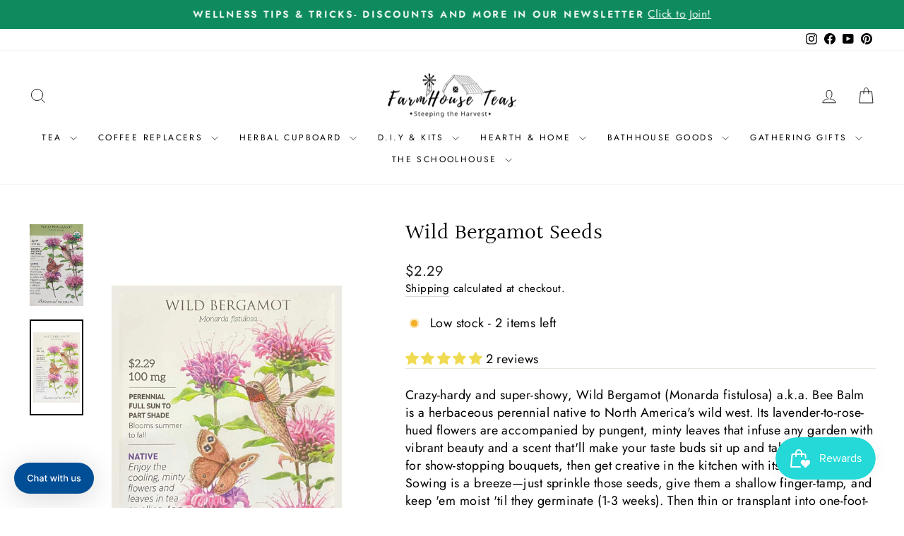

--- FILE ---
content_type: text/html; charset=utf-8
request_url: https://www.farmhouseteas.com/products/bergamot-sweet-leaf-strictly-medicinal-seeds
body_size: 58967
content:
<!doctype html>
<html class="no-js" lang="en" dir="ltr">
<head>
<script src="//d1liekpayvooaz.cloudfront.net/apps/customizery/customizery.js?shop=farmhouse-teas.myshopify.com"></script>
  <meta charset="utf-8">
  <meta http-equiv="X-UA-Compatible" content="IE=edge,chrome=1">
  <meta name="viewport" content="width=device-width,initial-scale=1">
  <meta name="theme-color" content="#111111">
  <link rel="canonical" href="https://www.farmhouseteas.com/products/bergamot-sweet-leaf-strictly-medicinal-seeds">
  <link rel="preconnect" href="https://cdn.shopify.com" crossorigin>
  <link rel="preconnect" href="https://fonts.shopifycdn.com" crossorigin>
  <link rel="dns-prefetch" href="https://productreviews.shopifycdn.com">
  <link rel="dns-prefetch" href="https://ajax.googleapis.com">
  <link rel="dns-prefetch" href="https://maps.googleapis.com">
  <link rel="dns-prefetch" href="https://maps.gstatic.com"><link rel="shortcut icon" href="//www.farmhouseteas.com/cdn/shop/files/Farmhouse_Teas_logo_square_-_black_background_32x32.png?v=1698421989" type="image/png" /><title>Wild Bergamot Seeds
&ndash; Farmhouse Teas
</title>
<meta name="description" content="Crazy-hardy and super-showy, Sweet Leaf Bergamot (a.k.a. Bee Balm) is a herbaceous perennial native to North America&#39;s wild west. Its lavender-to-rose-hued flowers are accompanied by pungent, minty leaves that infuse any garden with vibrant beauty and a scent that&#39;ll make your taste buds sit up and take notice. Cut it for show-stopping bouquets, then get creative in the kitchen with its tea-tastic flavor. Sowing is a breeze—just sprinkle those seeds, give them a shallow finger-tamp, and keep &#39;em moist &#39;til they germinate (1-3 weeks). Then thin or transplant into one-foot-apart beds of flavor and beauty."><meta property="og:site_name" content="Farmhouse Teas">
  <meta property="og:url" content="https://www.farmhouseteas.com/products/bergamot-sweet-leaf-strictly-medicinal-seeds">
  <meta property="og:title" content="Wild Bergamot Seeds">
  <meta property="og:type" content="product">
  <meta property="og:description" content="Crazy-hardy and super-showy, Sweet Leaf Bergamot (a.k.a. Bee Balm) is a herbaceous perennial native to North America&#39;s wild west. Its lavender-to-rose-hued flowers are accompanied by pungent, minty leaves that infuse any garden with vibrant beauty and a scent that&#39;ll make your taste buds sit up and take notice. Cut it for show-stopping bouquets, then get creative in the kitchen with its tea-tastic flavor. Sowing is a breeze—just sprinkle those seeds, give them a shallow finger-tamp, and keep &#39;em moist &#39;til they germinate (1-3 weeks). Then thin or transplant into one-foot-apart beds of flavor and beauty."><meta property="og:image" content="http://www.farmhouseteas.com/cdn/shop/files/ScreenShot2024-02-23at10.22.22AM.png?v=1708712557">
    <meta property="og:image:secure_url" content="https://www.farmhouseteas.com/cdn/shop/files/ScreenShot2024-02-23at10.22.22AM.png?v=1708712557">
    <meta property="og:image:width" content="1000">
    <meta property="og:image:height" content="1528"><meta name="twitter:site" content="@">
  <meta name="twitter:card" content="summary_large_image">
  <meta name="twitter:title" content="Wild Bergamot Seeds">
  <meta name="twitter:description" content="Crazy-hardy and super-showy, Sweet Leaf Bergamot (a.k.a. Bee Balm) is a herbaceous perennial native to North America&#39;s wild west. Its lavender-to-rose-hued flowers are accompanied by pungent, minty leaves that infuse any garden with vibrant beauty and a scent that&#39;ll make your taste buds sit up and take notice. Cut it for show-stopping bouquets, then get creative in the kitchen with its tea-tastic flavor. Sowing is a breeze—just sprinkle those seeds, give them a shallow finger-tamp, and keep &#39;em moist &#39;til they germinate (1-3 weeks). Then thin or transplant into one-foot-apart beds of flavor and beauty.">
<style data-shopify>@font-face {
  font-family: Halant;
  font-weight: 400;
  font-style: normal;
  font-display: swap;
  src: url("//www.farmhouseteas.com/cdn/fonts/halant/halant_n4.7a3ca1dd5e401bca6e0e60419988fc6cfb4396fb.woff2") format("woff2"),
       url("//www.farmhouseteas.com/cdn/fonts/halant/halant_n4.38c179b4994871894f8956587b45f527a9326a7a.woff") format("woff");
}

  @font-face {
  font-family: Jost;
  font-weight: 400;
  font-style: normal;
  font-display: swap;
  src: url("//www.farmhouseteas.com/cdn/fonts/jost/jost_n4.d47a1b6347ce4a4c9f437608011273009d91f2b7.woff2") format("woff2"),
       url("//www.farmhouseteas.com/cdn/fonts/jost/jost_n4.791c46290e672b3f85c3d1c651ef2efa3819eadd.woff") format("woff");
}


  @font-face {
  font-family: Jost;
  font-weight: 600;
  font-style: normal;
  font-display: swap;
  src: url("//www.farmhouseteas.com/cdn/fonts/jost/jost_n6.ec1178db7a7515114a2d84e3dd680832b7af8b99.woff2") format("woff2"),
       url("//www.farmhouseteas.com/cdn/fonts/jost/jost_n6.b1178bb6bdd3979fef38e103a3816f6980aeaff9.woff") format("woff");
}

  @font-face {
  font-family: Jost;
  font-weight: 400;
  font-style: italic;
  font-display: swap;
  src: url("//www.farmhouseteas.com/cdn/fonts/jost/jost_i4.b690098389649750ada222b9763d55796c5283a5.woff2") format("woff2"),
       url("//www.farmhouseteas.com/cdn/fonts/jost/jost_i4.fd766415a47e50b9e391ae7ec04e2ae25e7e28b0.woff") format("woff");
}

  @font-face {
  font-family: Jost;
  font-weight: 600;
  font-style: italic;
  font-display: swap;
  src: url("//www.farmhouseteas.com/cdn/fonts/jost/jost_i6.9af7e5f39e3a108c08f24047a4276332d9d7b85e.woff2") format("woff2"),
       url("//www.farmhouseteas.com/cdn/fonts/jost/jost_i6.2bf310262638f998ed206777ce0b9a3b98b6fe92.woff") format("woff");
}

</style><link href="//www.farmhouseteas.com/cdn/shop/t/12/assets/theme.css?v=138722348696579146881769295115" rel="stylesheet" type="text/css" media="all" />
<style data-shopify>:root {
    --typeHeaderPrimary: Halant;
    --typeHeaderFallback: serif;
    --typeHeaderSize: 36px;
    --typeHeaderWeight: 400;
    --typeHeaderLineHeight: 1;
    --typeHeaderSpacing: 0.0em;

    --typeBasePrimary:Jost;
    --typeBaseFallback:sans-serif;
    --typeBaseSize: 18px;
    --typeBaseWeight: 400;
    --typeBaseSpacing: 0.025em;
    --typeBaseLineHeight: 1.4;
    --typeBaselineHeightMinus01: 1.3;

    --typeCollectionTitle: 20px;

    --iconWeight: 2px;
    --iconLinecaps: miter;

    
        --buttonRadius: 0;
    

    --colorGridOverlayOpacity: 0.1;
    }

    .placeholder-content {
    background-image: linear-gradient(100deg, #ffffff 40%, #f7f7f7 63%, #ffffff 79%);
    }</style><script>
    document.documentElement.className = document.documentElement.className.replace('no-js', 'js');

    window.theme = window.theme || {};
    theme.routes = {
      home: "/",
      cart: "/cart.js",
      cartPage: "/cart",
      cartAdd: "/cart/add.js",
      cartChange: "/cart/change.js",
      search: "/search",
      predictiveSearch: "/search/suggest"
    };
    theme.strings = {
      soldOut: "Sold Out",
      unavailable: "Unavailable",
      inStockLabel: "In stock, ready to ship",
      oneStockLabel: "Low stock - [count] item left",
      otherStockLabel: "Low stock - [count] items left",
      willNotShipUntil: "Ready to ship [date]",
      willBeInStockAfter: "Back in stock [date]",
      waitingForStock: "Inventory on the way",
      savePrice: "Save [saved_amount]",
      cartEmpty: "Your cart is currently empty.",
      cartTermsConfirmation: "You must agree with the terms and conditions of sales to check out",
      searchCollections: "Collections",
      searchPages: "Pages",
      searchArticles: "Articles",
      productFrom: "from ",
      maxQuantity: "You can only have [quantity] of [title] in your cart."
    };
    theme.settings = {
      cartType: "page",
      isCustomerTemplate: false,
      moneyFormat: "${{amount}}",
      saveType: "percent",
      productImageSize: "natural",
      productImageCover: false,
      predictiveSearch: true,
      predictiveSearchType: null,
      predictiveSearchVendor: false,
      predictiveSearchPrice: false,
      quickView: true,
      themeName: 'Impulse',
      themeVersion: "7.4.0"
    };
  </script>

  <script>window.performance && window.performance.mark && window.performance.mark('shopify.content_for_header.start');</script><meta name="google-site-verification" content="-nru3wi-T3-bKXqCX-VFk9sHh7T2_p9LFdBaFkhJbHc">
<meta id="shopify-digital-wallet" name="shopify-digital-wallet" content="/40978448537/digital_wallets/dialog">
<meta name="shopify-checkout-api-token" content="f8644d608c6debcd3b7d6cb0dd9e5f0f">
<meta id="in-context-paypal-metadata" data-shop-id="40978448537" data-venmo-supported="false" data-environment="production" data-locale="en_US" data-paypal-v4="true" data-currency="USD">
<link rel="alternate" type="application/json+oembed" href="https://www.farmhouseteas.com/products/bergamot-sweet-leaf-strictly-medicinal-seeds.oembed">
<script async="async" src="/checkouts/internal/preloads.js?locale=en-US"></script>
<link rel="preconnect" href="https://shop.app" crossorigin="anonymous">
<script async="async" src="https://shop.app/checkouts/internal/preloads.js?locale=en-US&shop_id=40978448537" crossorigin="anonymous"></script>
<script id="apple-pay-shop-capabilities" type="application/json">{"shopId":40978448537,"countryCode":"US","currencyCode":"USD","merchantCapabilities":["supports3DS"],"merchantId":"gid:\/\/shopify\/Shop\/40978448537","merchantName":"Farmhouse Teas","requiredBillingContactFields":["postalAddress","email","phone"],"requiredShippingContactFields":["postalAddress","email","phone"],"shippingType":"shipping","supportedNetworks":["visa","masterCard","amex","discover","elo","jcb"],"total":{"type":"pending","label":"Farmhouse Teas","amount":"1.00"},"shopifyPaymentsEnabled":true,"supportsSubscriptions":true}</script>
<script id="shopify-features" type="application/json">{"accessToken":"f8644d608c6debcd3b7d6cb0dd9e5f0f","betas":["rich-media-storefront-analytics"],"domain":"www.farmhouseteas.com","predictiveSearch":true,"shopId":40978448537,"locale":"en"}</script>
<script>var Shopify = Shopify || {};
Shopify.shop = "farmhouse-teas.myshopify.com";
Shopify.locale = "en";
Shopify.currency = {"active":"USD","rate":"1.0"};
Shopify.country = "US";
Shopify.theme = {"name":"Updated - IMPULSE","id":138232692992,"schema_name":"Impulse","schema_version":"7.4.0","theme_store_id":857,"role":"main"};
Shopify.theme.handle = "null";
Shopify.theme.style = {"id":null,"handle":null};
Shopify.cdnHost = "www.farmhouseteas.com/cdn";
Shopify.routes = Shopify.routes || {};
Shopify.routes.root = "/";</script>
<script type="module">!function(o){(o.Shopify=o.Shopify||{}).modules=!0}(window);</script>
<script>!function(o){function n(){var o=[];function n(){o.push(Array.prototype.slice.apply(arguments))}return n.q=o,n}var t=o.Shopify=o.Shopify||{};t.loadFeatures=n(),t.autoloadFeatures=n()}(window);</script>
<script>
  window.ShopifyPay = window.ShopifyPay || {};
  window.ShopifyPay.apiHost = "shop.app\/pay";
  window.ShopifyPay.redirectState = null;
</script>
<script id="shop-js-analytics" type="application/json">{"pageType":"product"}</script>
<script defer="defer" async type="module" src="//www.farmhouseteas.com/cdn/shopifycloud/shop-js/modules/v2/client.init-shop-cart-sync_BT-GjEfc.en.esm.js"></script>
<script defer="defer" async type="module" src="//www.farmhouseteas.com/cdn/shopifycloud/shop-js/modules/v2/chunk.common_D58fp_Oc.esm.js"></script>
<script defer="defer" async type="module" src="//www.farmhouseteas.com/cdn/shopifycloud/shop-js/modules/v2/chunk.modal_xMitdFEc.esm.js"></script>
<script type="module">
  await import("//www.farmhouseteas.com/cdn/shopifycloud/shop-js/modules/v2/client.init-shop-cart-sync_BT-GjEfc.en.esm.js");
await import("//www.farmhouseteas.com/cdn/shopifycloud/shop-js/modules/v2/chunk.common_D58fp_Oc.esm.js");
await import("//www.farmhouseteas.com/cdn/shopifycloud/shop-js/modules/v2/chunk.modal_xMitdFEc.esm.js");

  window.Shopify.SignInWithShop?.initShopCartSync?.({"fedCMEnabled":true,"windoidEnabled":true});

</script>
<script>
  window.Shopify = window.Shopify || {};
  if (!window.Shopify.featureAssets) window.Shopify.featureAssets = {};
  window.Shopify.featureAssets['shop-js'] = {"shop-cart-sync":["modules/v2/client.shop-cart-sync_DZOKe7Ll.en.esm.js","modules/v2/chunk.common_D58fp_Oc.esm.js","modules/v2/chunk.modal_xMitdFEc.esm.js"],"init-fed-cm":["modules/v2/client.init-fed-cm_B6oLuCjv.en.esm.js","modules/v2/chunk.common_D58fp_Oc.esm.js","modules/v2/chunk.modal_xMitdFEc.esm.js"],"shop-cash-offers":["modules/v2/client.shop-cash-offers_D2sdYoxE.en.esm.js","modules/v2/chunk.common_D58fp_Oc.esm.js","modules/v2/chunk.modal_xMitdFEc.esm.js"],"shop-login-button":["modules/v2/client.shop-login-button_QeVjl5Y3.en.esm.js","modules/v2/chunk.common_D58fp_Oc.esm.js","modules/v2/chunk.modal_xMitdFEc.esm.js"],"pay-button":["modules/v2/client.pay-button_DXTOsIq6.en.esm.js","modules/v2/chunk.common_D58fp_Oc.esm.js","modules/v2/chunk.modal_xMitdFEc.esm.js"],"shop-button":["modules/v2/client.shop-button_DQZHx9pm.en.esm.js","modules/v2/chunk.common_D58fp_Oc.esm.js","modules/v2/chunk.modal_xMitdFEc.esm.js"],"avatar":["modules/v2/client.avatar_BTnouDA3.en.esm.js"],"init-windoid":["modules/v2/client.init-windoid_CR1B-cfM.en.esm.js","modules/v2/chunk.common_D58fp_Oc.esm.js","modules/v2/chunk.modal_xMitdFEc.esm.js"],"init-shop-for-new-customer-accounts":["modules/v2/client.init-shop-for-new-customer-accounts_C_vY_xzh.en.esm.js","modules/v2/client.shop-login-button_QeVjl5Y3.en.esm.js","modules/v2/chunk.common_D58fp_Oc.esm.js","modules/v2/chunk.modal_xMitdFEc.esm.js"],"init-shop-email-lookup-coordinator":["modules/v2/client.init-shop-email-lookup-coordinator_BI7n9ZSv.en.esm.js","modules/v2/chunk.common_D58fp_Oc.esm.js","modules/v2/chunk.modal_xMitdFEc.esm.js"],"init-shop-cart-sync":["modules/v2/client.init-shop-cart-sync_BT-GjEfc.en.esm.js","modules/v2/chunk.common_D58fp_Oc.esm.js","modules/v2/chunk.modal_xMitdFEc.esm.js"],"shop-toast-manager":["modules/v2/client.shop-toast-manager_DiYdP3xc.en.esm.js","modules/v2/chunk.common_D58fp_Oc.esm.js","modules/v2/chunk.modal_xMitdFEc.esm.js"],"init-customer-accounts":["modules/v2/client.init-customer-accounts_D9ZNqS-Q.en.esm.js","modules/v2/client.shop-login-button_QeVjl5Y3.en.esm.js","modules/v2/chunk.common_D58fp_Oc.esm.js","modules/v2/chunk.modal_xMitdFEc.esm.js"],"init-customer-accounts-sign-up":["modules/v2/client.init-customer-accounts-sign-up_iGw4briv.en.esm.js","modules/v2/client.shop-login-button_QeVjl5Y3.en.esm.js","modules/v2/chunk.common_D58fp_Oc.esm.js","modules/v2/chunk.modal_xMitdFEc.esm.js"],"shop-follow-button":["modules/v2/client.shop-follow-button_CqMgW2wH.en.esm.js","modules/v2/chunk.common_D58fp_Oc.esm.js","modules/v2/chunk.modal_xMitdFEc.esm.js"],"checkout-modal":["modules/v2/client.checkout-modal_xHeaAweL.en.esm.js","modules/v2/chunk.common_D58fp_Oc.esm.js","modules/v2/chunk.modal_xMitdFEc.esm.js"],"shop-login":["modules/v2/client.shop-login_D91U-Q7h.en.esm.js","modules/v2/chunk.common_D58fp_Oc.esm.js","modules/v2/chunk.modal_xMitdFEc.esm.js"],"lead-capture":["modules/v2/client.lead-capture_BJmE1dJe.en.esm.js","modules/v2/chunk.common_D58fp_Oc.esm.js","modules/v2/chunk.modal_xMitdFEc.esm.js"],"payment-terms":["modules/v2/client.payment-terms_Ci9AEqFq.en.esm.js","modules/v2/chunk.common_D58fp_Oc.esm.js","modules/v2/chunk.modal_xMitdFEc.esm.js"]};
</script>
<script>(function() {
  var isLoaded = false;
  function asyncLoad() {
    if (isLoaded) return;
    isLoaded = true;
    var urls = ["\/\/d1liekpayvooaz.cloudfront.net\/apps\/customizery\/customizery.js?shop=farmhouse-teas.myshopify.com","https:\/\/s3-us-west-2.amazonaws.com\/da-restock\/da-restock.js?shop=farmhouse-teas.myshopify.com","https:\/\/cdn.richpanel.com\/js\/richpanel_shopify_script.js?appClientId=farmhouseteas6501\u0026tenantId=farmhouseteas650\u0026shop=farmhouse-teas.myshopify.com\u0026shop=farmhouse-teas.myshopify.com","https:\/\/cdn.hextom.com\/js\/freeshippingbar.js?shop=farmhouse-teas.myshopify.com","https:\/\/static.rechargecdn.com\/static\/js\/recharge.js?shop=farmhouse-teas.myshopify.com"];
    for (var i = 0; i < urls.length; i++) {
      var s = document.createElement('script');
      s.type = 'text/javascript';
      s.async = true;
      s.src = urls[i];
      var x = document.getElementsByTagName('script')[0];
      x.parentNode.insertBefore(s, x);
    }
  };
  if(window.attachEvent) {
    window.attachEvent('onload', asyncLoad);
  } else {
    window.addEventListener('load', asyncLoad, false);
  }
})();</script>
<script id="__st">var __st={"a":40978448537,"offset":-28800,"reqid":"6fa9c571-1019-4c63-ba3d-8cde60dd427d-1769397249","pageurl":"www.farmhouseteas.com\/products\/bergamot-sweet-leaf-strictly-medicinal-seeds","u":"9b0cdad101a5","p":"product","rtyp":"product","rid":8260635459840};</script>
<script>window.ShopifyPaypalV4VisibilityTracking = true;</script>
<script id="captcha-bootstrap">!function(){'use strict';const t='contact',e='account',n='new_comment',o=[[t,t],['blogs',n],['comments',n],[t,'customer']],c=[[e,'customer_login'],[e,'guest_login'],[e,'recover_customer_password'],[e,'create_customer']],r=t=>t.map((([t,e])=>`form[action*='/${t}']:not([data-nocaptcha='true']) input[name='form_type'][value='${e}']`)).join(','),a=t=>()=>t?[...document.querySelectorAll(t)].map((t=>t.form)):[];function s(){const t=[...o],e=r(t);return a(e)}const i='password',u='form_key',d=['recaptcha-v3-token','g-recaptcha-response','h-captcha-response',i],f=()=>{try{return window.sessionStorage}catch{return}},m='__shopify_v',_=t=>t.elements[u];function p(t,e,n=!1){try{const o=window.sessionStorage,c=JSON.parse(o.getItem(e)),{data:r}=function(t){const{data:e,action:n}=t;return t[m]||n?{data:e,action:n}:{data:t,action:n}}(c);for(const[e,n]of Object.entries(r))t.elements[e]&&(t.elements[e].value=n);n&&o.removeItem(e)}catch(o){console.error('form repopulation failed',{error:o})}}const l='form_type',E='cptcha';function T(t){t.dataset[E]=!0}const w=window,h=w.document,L='Shopify',v='ce_forms',y='captcha';let A=!1;((t,e)=>{const n=(g='f06e6c50-85a8-45c8-87d0-21a2b65856fe',I='https://cdn.shopify.com/shopifycloud/storefront-forms-hcaptcha/ce_storefront_forms_captcha_hcaptcha.v1.5.2.iife.js',D={infoText:'Protected by hCaptcha',privacyText:'Privacy',termsText:'Terms'},(t,e,n)=>{const o=w[L][v],c=o.bindForm;if(c)return c(t,g,e,D).then(n);var r;o.q.push([[t,g,e,D],n]),r=I,A||(h.body.append(Object.assign(h.createElement('script'),{id:'captcha-provider',async:!0,src:r})),A=!0)});var g,I,D;w[L]=w[L]||{},w[L][v]=w[L][v]||{},w[L][v].q=[],w[L][y]=w[L][y]||{},w[L][y].protect=function(t,e){n(t,void 0,e),T(t)},Object.freeze(w[L][y]),function(t,e,n,w,h,L){const[v,y,A,g]=function(t,e,n){const i=e?o:[],u=t?c:[],d=[...i,...u],f=r(d),m=r(i),_=r(d.filter((([t,e])=>n.includes(e))));return[a(f),a(m),a(_),s()]}(w,h,L),I=t=>{const e=t.target;return e instanceof HTMLFormElement?e:e&&e.form},D=t=>v().includes(t);t.addEventListener('submit',(t=>{const e=I(t);if(!e)return;const n=D(e)&&!e.dataset.hcaptchaBound&&!e.dataset.recaptchaBound,o=_(e),c=g().includes(e)&&(!o||!o.value);(n||c)&&t.preventDefault(),c&&!n&&(function(t){try{if(!f())return;!function(t){const e=f();if(!e)return;const n=_(t);if(!n)return;const o=n.value;o&&e.removeItem(o)}(t);const e=Array.from(Array(32),(()=>Math.random().toString(36)[2])).join('');!function(t,e){_(t)||t.append(Object.assign(document.createElement('input'),{type:'hidden',name:u})),t.elements[u].value=e}(t,e),function(t,e){const n=f();if(!n)return;const o=[...t.querySelectorAll(`input[type='${i}']`)].map((({name:t})=>t)),c=[...d,...o],r={};for(const[a,s]of new FormData(t).entries())c.includes(a)||(r[a]=s);n.setItem(e,JSON.stringify({[m]:1,action:t.action,data:r}))}(t,e)}catch(e){console.error('failed to persist form',e)}}(e),e.submit())}));const S=(t,e)=>{t&&!t.dataset[E]&&(n(t,e.some((e=>e===t))),T(t))};for(const o of['focusin','change'])t.addEventListener(o,(t=>{const e=I(t);D(e)&&S(e,y())}));const B=e.get('form_key'),M=e.get(l),P=B&&M;t.addEventListener('DOMContentLoaded',(()=>{const t=y();if(P)for(const e of t)e.elements[l].value===M&&p(e,B);[...new Set([...A(),...v().filter((t=>'true'===t.dataset.shopifyCaptcha))])].forEach((e=>S(e,t)))}))}(h,new URLSearchParams(w.location.search),n,t,e,['guest_login'])})(!0,!0)}();</script>
<script integrity="sha256-4kQ18oKyAcykRKYeNunJcIwy7WH5gtpwJnB7kiuLZ1E=" data-source-attribution="shopify.loadfeatures" defer="defer" src="//www.farmhouseteas.com/cdn/shopifycloud/storefront/assets/storefront/load_feature-a0a9edcb.js" crossorigin="anonymous"></script>
<script crossorigin="anonymous" defer="defer" src="//www.farmhouseteas.com/cdn/shopifycloud/storefront/assets/shopify_pay/storefront-65b4c6d7.js?v=20250812"></script>
<script data-source-attribution="shopify.dynamic_checkout.dynamic.init">var Shopify=Shopify||{};Shopify.PaymentButton=Shopify.PaymentButton||{isStorefrontPortableWallets:!0,init:function(){window.Shopify.PaymentButton.init=function(){};var t=document.createElement("script");t.src="https://www.farmhouseteas.com/cdn/shopifycloud/portable-wallets/latest/portable-wallets.en.js",t.type="module",document.head.appendChild(t)}};
</script>
<script data-source-attribution="shopify.dynamic_checkout.buyer_consent">
  function portableWalletsHideBuyerConsent(e){var t=document.getElementById("shopify-buyer-consent"),n=document.getElementById("shopify-subscription-policy-button");t&&n&&(t.classList.add("hidden"),t.setAttribute("aria-hidden","true"),n.removeEventListener("click",e))}function portableWalletsShowBuyerConsent(e){var t=document.getElementById("shopify-buyer-consent"),n=document.getElementById("shopify-subscription-policy-button");t&&n&&(t.classList.remove("hidden"),t.removeAttribute("aria-hidden"),n.addEventListener("click",e))}window.Shopify?.PaymentButton&&(window.Shopify.PaymentButton.hideBuyerConsent=portableWalletsHideBuyerConsent,window.Shopify.PaymentButton.showBuyerConsent=portableWalletsShowBuyerConsent);
</script>
<script data-source-attribution="shopify.dynamic_checkout.cart.bootstrap">document.addEventListener("DOMContentLoaded",(function(){function t(){return document.querySelector("shopify-accelerated-checkout-cart, shopify-accelerated-checkout")}if(t())Shopify.PaymentButton.init();else{new MutationObserver((function(e,n){t()&&(Shopify.PaymentButton.init(),n.disconnect())})).observe(document.body,{childList:!0,subtree:!0})}}));
</script>
<script id='scb4127' type='text/javascript' async='' src='https://www.farmhouseteas.com/cdn/shopifycloud/privacy-banner/storefront-banner.js'></script><link id="shopify-accelerated-checkout-styles" rel="stylesheet" media="screen" href="https://www.farmhouseteas.com/cdn/shopifycloud/portable-wallets/latest/accelerated-checkout-backwards-compat.css" crossorigin="anonymous">
<style id="shopify-accelerated-checkout-cart">
        #shopify-buyer-consent {
  margin-top: 1em;
  display: inline-block;
  width: 100%;
}

#shopify-buyer-consent.hidden {
  display: none;
}

#shopify-subscription-policy-button {
  background: none;
  border: none;
  padding: 0;
  text-decoration: underline;
  font-size: inherit;
  cursor: pointer;
}

#shopify-subscription-policy-button::before {
  box-shadow: none;
}

      </style>

<script>window.performance && window.performance.mark && window.performance.mark('shopify.content_for_header.end');</script>

  <script src="//www.farmhouseteas.com/cdn/shop/t/12/assets/vendor-scripts-v11.js" defer="defer"></script><script src="//www.farmhouseteas.com/cdn/shop/t/12/assets/theme.js?v=66447858802808184731700854709" defer="defer"></script>
<!-- BEGIN app block: shopify://apps/frequently-bought/blocks/app-embed-block/b1a8cbea-c844-4842-9529-7c62dbab1b1f --><script>
    window.codeblackbelt = window.codeblackbelt || {};
    window.codeblackbelt.shop = window.codeblackbelt.shop || 'farmhouse-teas.myshopify.com';
    
        window.codeblackbelt.productId = 8260635459840;</script><script src="//cdn.codeblackbelt.com/widgets/frequently-bought-together/main.min.js?version=2026012519-0800" async></script>
 <!-- END app block --><!-- BEGIN app block: shopify://apps/seguno-popups/blocks/popup-app-embed/f53bd66f-9a20-4ce2-ae2e-ccbd0148bd4b --><meta property="seguno:shop-id" content="40978448537" />


<!-- END app block --><!-- BEGIN app block: shopify://apps/uppromote-affiliate/blocks/core-script/64c32457-930d-4cb9-9641-e24c0d9cf1f4 --><!-- BEGIN app snippet: core-metafields-setting --><!--suppress ES6ConvertVarToLetConst -->
<script type="application/json" id="core-uppromote-settings">{"app_env":{"env":"production"},"message_bar_setting":{"referral_enable":0,"referral_content":"You're shopping with {affiliate_name}!","referral_font":"Poppins","referral_font_size":14,"referral_text_color":"#ffffff","referral_background_color":"#338FB1","not_referral_enable":0,"not_referral_content":"Enjoy your time.","not_referral_font":"Poppins","not_referral_font_size":14,"not_referral_text_color":"#ffffff","not_referral_background_color":"#338FB1"}}</script>
<script type="application/json" id="core-uppromote-cart">{"note":null,"attributes":{},"original_total_price":0,"total_price":0,"total_discount":0,"total_weight":0.0,"item_count":0,"items":[],"requires_shipping":false,"currency":"USD","items_subtotal_price":0,"cart_level_discount_applications":[],"checkout_charge_amount":0}</script>
<script id="core-uppromote-quick-store-tracking-vars">
    function getDocumentContext(){const{href:a,hash:b,host:c,hostname:d,origin:e,pathname:f,port:g,protocol:h,search:i}=window.location,j=document.referrer,k=document.characterSet,l=document.title;return{location:{href:a,hash:b,host:c,hostname:d,origin:e,pathname:f,port:g,protocol:h,search:i},referrer:j||document.location.href,characterSet:k,title:l}}function getNavigatorContext(){const{language:a,cookieEnabled:b,languages:c,userAgent:d}=navigator;return{language:a,cookieEnabled:b,languages:c,userAgent:d}}function getWindowContext(){const{innerHeight:a,innerWidth:b,outerHeight:c,outerWidth:d,origin:e,screen:{height:j,width:k},screenX:f,screenY:g,scrollX:h,scrollY:i}=window;return{innerHeight:a,innerWidth:b,outerHeight:c,outerWidth:d,origin:e,screen:{screenHeight:j,screenWidth:k},screenX:f,screenY:g,scrollX:h,scrollY:i,location:getDocumentContext().location}}function getContext(){return{document:getDocumentContext(),navigator:getNavigatorContext(),window:getWindowContext()}}
    if (window.location.href.includes('?sca_ref=')) {
        localStorage.setItem('__up_lastViewedPageContext', JSON.stringify({
            context: getContext(),
            timestamp: new Date().toISOString(),
        }))
    }
</script>

<script id="core-uppromote-setting-booster">
    var UpPromoteCoreSettings = JSON.parse(document.getElementById('core-uppromote-settings').textContent)
    UpPromoteCoreSettings.currentCart = JSON.parse(document.getElementById('core-uppromote-cart')?.textContent || '{}')
    const idToClean = ['core-uppromote-settings', 'core-uppromote-cart', 'core-uppromote-setting-booster', 'core-uppromote-quick-store-tracking-vars']
    idToClean.forEach(id => {
        document.getElementById(id)?.remove()
    })
</script>
<!-- END app snippet -->


<!-- END app block --><!-- BEGIN app block: shopify://apps/judge-me-reviews/blocks/judgeme_core/61ccd3b1-a9f2-4160-9fe9-4fec8413e5d8 --><!-- Start of Judge.me Core -->






<link rel="dns-prefetch" href="https://cdnwidget.judge.me">
<link rel="dns-prefetch" href="https://cdn.judge.me">
<link rel="dns-prefetch" href="https://cdn1.judge.me">
<link rel="dns-prefetch" href="https://api.judge.me">

<script data-cfasync='false' class='jdgm-settings-script'>window.jdgmSettings={"pagination":5,"disable_web_reviews":false,"badge_no_review_text":"No reviews","badge_n_reviews_text":"{{ n }} review/reviews","badge_star_color":"#EFDA50","hide_badge_preview_if_no_reviews":true,"badge_hide_text":false,"enforce_center_preview_badge":false,"widget_title":"Customer Reviews","widget_open_form_text":"Write a review","widget_close_form_text":"Cancel review","widget_refresh_page_text":"Refresh page","widget_summary_text":"Based on {{ number_of_reviews }} review/reviews","widget_no_review_text":"Be the first to write a review","widget_name_field_text":"Display name","widget_verified_name_field_text":"Verified Name (public)","widget_name_placeholder_text":"Display name","widget_required_field_error_text":"This field is required.","widget_email_field_text":"Email address","widget_verified_email_field_text":"Verified Email (private, can not be edited)","widget_email_placeholder_text":"Your email address","widget_email_field_error_text":"Please enter a valid email address.","widget_rating_field_text":"Rating","widget_review_title_field_text":"Review Title","widget_review_title_placeholder_text":"Give your review a title","widget_review_body_field_text":"Review content","widget_review_body_placeholder_text":"Start writing here...","widget_pictures_field_text":"Picture/Video (optional)","widget_submit_review_text":"Submit Review","widget_submit_verified_review_text":"Submit Verified Review","widget_submit_success_msg_with_auto_publish":"Thank you! Please refresh the page in a few moments to see your review. You can remove or edit your review by logging into \u003ca href='https://judge.me/login' target='_blank' rel='nofollow noopener'\u003eJudge.me\u003c/a\u003e","widget_submit_success_msg_no_auto_publish":"Thank you! Your review will be published as soon as it is approved by the shop admin. You can remove or edit your review by logging into \u003ca href='https://judge.me/login' target='_blank' rel='nofollow noopener'\u003eJudge.me\u003c/a\u003e","widget_show_default_reviews_out_of_total_text":"Showing {{ n_reviews_shown }} out of {{ n_reviews }} reviews.","widget_show_all_link_text":"Show all","widget_show_less_link_text":"Show less","widget_author_said_text":"{{ reviewer_name }} said:","widget_days_text":"{{ n }} days ago","widget_weeks_text":"{{ n }} week/weeks ago","widget_months_text":"{{ n }} month/months ago","widget_years_text":"{{ n }} year/years ago","widget_yesterday_text":"Yesterday","widget_today_text":"Today","widget_replied_text":"\u003e\u003e {{ shop_name }} replied:","widget_read_more_text":"Read more","widget_reviewer_name_as_initial":"","widget_rating_filter_color":"#EFDA50","widget_rating_filter_see_all_text":"See all reviews","widget_sorting_most_recent_text":"Most Recent","widget_sorting_highest_rating_text":"Highest Rating","widget_sorting_lowest_rating_text":"Lowest Rating","widget_sorting_with_pictures_text":"Only Pictures","widget_sorting_most_helpful_text":"Most Helpful","widget_open_question_form_text":"Ask a question","widget_reviews_subtab_text":"Reviews","widget_questions_subtab_text":"Questions","widget_question_label_text":"Question","widget_answer_label_text":"Answer","widget_question_placeholder_text":"Write your question here","widget_submit_question_text":"Submit Question","widget_question_submit_success_text":"Thank you for your question! We will notify you once it gets answered.","widget_star_color":"#EFDA50","verified_badge_text":"Verified","verified_badge_bg_color":"","verified_badge_text_color":"","verified_badge_placement":"left-of-reviewer-name","widget_review_max_height":"","widget_hide_border":false,"widget_social_share":true,"widget_thumb":true,"widget_review_location_show":false,"widget_location_format":"","all_reviews_include_out_of_store_products":true,"all_reviews_out_of_store_text":"(out of store)","all_reviews_pagination":100,"all_reviews_product_name_prefix_text":"about","enable_review_pictures":true,"enable_question_anwser":true,"widget_theme":"leex","review_date_format":"mm/dd/yyyy","default_sort_method":"most-recent","widget_product_reviews_subtab_text":"Product Reviews","widget_shop_reviews_subtab_text":"Shop Reviews","widget_other_products_reviews_text":"Reviews for other products","widget_store_reviews_subtab_text":"Store reviews","widget_no_store_reviews_text":"This store hasn't received any reviews yet","widget_web_restriction_product_reviews_text":"This product hasn't received any reviews yet","widget_no_items_text":"No items found","widget_show_more_text":"Show more","widget_write_a_store_review_text":"Write a Store Review","widget_other_languages_heading":"Reviews in Other Languages","widget_translate_review_text":"Translate review to {{ language }}","widget_translating_review_text":"Translating...","widget_show_original_translation_text":"Show original ({{ language }})","widget_translate_review_failed_text":"Review couldn't be translated.","widget_translate_review_retry_text":"Retry","widget_translate_review_try_again_later_text":"Try again later","show_product_url_for_grouped_product":false,"widget_sorting_pictures_first_text":"Pictures First","show_pictures_on_all_rev_page_mobile":false,"show_pictures_on_all_rev_page_desktop":false,"floating_tab_hide_mobile_install_preference":false,"floating_tab_button_name":"★ Reviews","floating_tab_title":"Let customers speak for us","floating_tab_button_color":"","floating_tab_button_background_color":"","floating_tab_url":"","floating_tab_url_enabled":false,"floating_tab_tab_style":"text","all_reviews_text_badge_text":"Customers rate us {{ shop.metafields.judgeme.all_reviews_rating | round: 1 }}/5 based on {{ shop.metafields.judgeme.all_reviews_count }} reviews.","all_reviews_text_badge_text_branded_style":"{{ shop.metafields.judgeme.all_reviews_rating | round: 1 }} out of 5 stars based on {{ shop.metafields.judgeme.all_reviews_count }} reviews","is_all_reviews_text_badge_a_link":false,"show_stars_for_all_reviews_text_badge":false,"all_reviews_text_badge_url":"","all_reviews_text_style":"text","all_reviews_text_color_style":"judgeme_brand_color","all_reviews_text_color":"#108474","all_reviews_text_show_jm_brand":true,"featured_carousel_show_header":true,"featured_carousel_title":"See What Customers Like You Are Saying!","testimonials_carousel_title":"Customers are saying","videos_carousel_title":"Real customer stories","cards_carousel_title":"Customers are saying","featured_carousel_count_text":"from {{ n }} reviews","featured_carousel_add_link_to_all_reviews_page":true,"featured_carousel_url":"/pages/store-reviews","featured_carousel_show_images":true,"featured_carousel_autoslide_interval":5,"featured_carousel_arrows_on_the_sides":true,"featured_carousel_height":250,"featured_carousel_width":80,"featured_carousel_image_size":0,"featured_carousel_image_height":200,"featured_carousel_arrow_color":"#eeeeee","verified_count_badge_style":"branded","verified_count_badge_orientation":"horizontal","verified_count_badge_color_style":"judgeme_brand_color","verified_count_badge_color":"#108474","is_verified_count_badge_a_link":false,"verified_count_badge_url":"","verified_count_badge_show_jm_brand":true,"widget_rating_preset_default":5,"widget_first_sub_tab":"product-reviews","widget_show_histogram":false,"widget_histogram_use_custom_color":true,"widget_pagination_use_custom_color":false,"widget_star_use_custom_color":true,"widget_verified_badge_use_custom_color":false,"widget_write_review_use_custom_color":false,"picture_reminder_submit_button":"Upload Pictures","enable_review_videos":false,"mute_video_by_default":false,"widget_sorting_videos_first_text":"Videos First","widget_review_pending_text":"Pending","featured_carousel_items_for_large_screen":4,"social_share_options_order":"Facebook,Pinterest","remove_microdata_snippet":true,"disable_json_ld":false,"enable_json_ld_products":false,"preview_badge_show_question_text":false,"preview_badge_no_question_text":"No questions","preview_badge_n_question_text":"{{ number_of_questions }} question/questions","qa_badge_show_icon":false,"qa_badge_position":"same-row","remove_judgeme_branding":true,"widget_add_search_bar":false,"widget_search_bar_placeholder":"Search","widget_sorting_verified_only_text":"Verified only","featured_carousel_theme":"gallery","featured_carousel_show_rating":true,"featured_carousel_show_title":true,"featured_carousel_show_body":true,"featured_carousel_show_date":true,"featured_carousel_show_reviewer":true,"featured_carousel_show_product":true,"featured_carousel_header_background_color":"#108474","featured_carousel_header_text_color":"#ffffff","featured_carousel_name_product_separator":"reviewed","featured_carousel_full_star_background":"#108474","featured_carousel_empty_star_background":"#dadada","featured_carousel_vertical_theme_background":"#f9fafb","featured_carousel_verified_badge_enable":true,"featured_carousel_verified_badge_color":"false","featured_carousel_border_style":"round","featured_carousel_review_line_length_limit":3,"featured_carousel_more_reviews_button_text":"Read more reviews","featured_carousel_view_product_button_text":"View product","all_reviews_page_load_reviews_on":"scroll","all_reviews_page_load_more_text":"Load More Reviews","disable_fb_tab_reviews":false,"enable_ajax_cdn_cache":false,"widget_advanced_speed_features":5,"widget_public_name_text":"displayed publicly like","default_reviewer_name":"John Smith","default_reviewer_name_has_non_latin":true,"widget_reviewer_anonymous":"Anonymous","medals_widget_title":"Judge.me Review Medals","medals_widget_background_color":"#f9fafb","medals_widget_position":"footer_all_pages","medals_widget_border_color":"#f9fafb","medals_widget_verified_text_position":"left","medals_widget_use_monochromatic_version":false,"medals_widget_elements_color":"#108474","show_reviewer_avatar":true,"widget_invalid_yt_video_url_error_text":"Not a YouTube video URL","widget_max_length_field_error_text":"Please enter no more than {0} characters.","widget_show_country_flag":false,"widget_show_collected_via_shop_app":true,"widget_verified_by_shop_badge_style":"light","widget_verified_by_shop_text":"Verified by Shop","widget_show_photo_gallery":true,"widget_load_with_code_splitting":true,"widget_ugc_install_preference":false,"widget_ugc_title":"Made by us, Shared by you","widget_ugc_subtitle":"Tag us to see your picture featured in our page","widget_ugc_arrows_color":"#ffffff","widget_ugc_primary_button_text":"Buy Now","widget_ugc_primary_button_background_color":"#108474","widget_ugc_primary_button_text_color":"#ffffff","widget_ugc_primary_button_border_width":"0","widget_ugc_primary_button_border_style":"none","widget_ugc_primary_button_border_color":"#108474","widget_ugc_primary_button_border_radius":"25","widget_ugc_secondary_button_text":"Load More","widget_ugc_secondary_button_background_color":"#ffffff","widget_ugc_secondary_button_text_color":"#108474","widget_ugc_secondary_button_border_width":"2","widget_ugc_secondary_button_border_style":"solid","widget_ugc_secondary_button_border_color":"#108474","widget_ugc_secondary_button_border_radius":"25","widget_ugc_reviews_button_text":"View Reviews","widget_ugc_reviews_button_background_color":"#ffffff","widget_ugc_reviews_button_text_color":"#108474","widget_ugc_reviews_button_border_width":"2","widget_ugc_reviews_button_border_style":"solid","widget_ugc_reviews_button_border_color":"#108474","widget_ugc_reviews_button_border_radius":"25","widget_ugc_reviews_button_link_to":"judgeme-reviews-page","widget_ugc_show_post_date":true,"widget_ugc_max_width":"800","widget_rating_metafield_value_type":true,"widget_primary_color":"#2C9B9B","widget_enable_secondary_color":false,"widget_secondary_color":"#edf5f5","widget_summary_average_rating_text":"{{ average_rating }} out of 5","widget_media_grid_title":"Customer photos \u0026 videos","widget_media_grid_see_more_text":"See more","widget_round_style":true,"widget_show_product_medals":true,"widget_verified_by_judgeme_text":"Verified by Judge.me","widget_show_store_medals":true,"widget_verified_by_judgeme_text_in_store_medals":"Verified by Judge.me","widget_media_field_exceed_quantity_message":"Sorry, we can only accept {{ max_media }} for one review.","widget_media_field_exceed_limit_message":"{{ file_name }} is too large, please select a {{ media_type }} less than {{ size_limit }}MB.","widget_review_submitted_text":"Review Submitted!","widget_question_submitted_text":"Question Submitted!","widget_close_form_text_question":"Cancel","widget_write_your_answer_here_text":"Write your answer here","widget_enabled_branded_link":true,"widget_show_collected_by_judgeme":false,"widget_reviewer_name_color":"","widget_write_review_text_color":"","widget_write_review_bg_color":"","widget_collected_by_judgeme_text":"collected by Judge.me","widget_pagination_type":"standard","widget_load_more_text":"Load More","widget_load_more_color":"#108474","widget_full_review_text":"Full Review","widget_read_more_reviews_text":"Read More Reviews","widget_read_questions_text":"Read Questions","widget_questions_and_answers_text":"Questions \u0026 Answers","widget_verified_by_text":"Verified by","widget_verified_text":"Verified","widget_number_of_reviews_text":"{{ number_of_reviews }} reviews","widget_back_button_text":"Back","widget_next_button_text":"Next","widget_custom_forms_filter_button":"Filters","custom_forms_style":"horizontal","widget_show_review_information":false,"how_reviews_are_collected":"How reviews are collected?","widget_show_review_keywords":false,"widget_gdpr_statement":"How we use your data: We'll only contact you about the review you left, and only if necessary. By submitting your review, you agree to Judge.me's \u003ca href='https://judge.me/terms' target='_blank' rel='nofollow noopener'\u003eterms\u003c/a\u003e, \u003ca href='https://judge.me/privacy' target='_blank' rel='nofollow noopener'\u003eprivacy\u003c/a\u003e and \u003ca href='https://judge.me/content-policy' target='_blank' rel='nofollow noopener'\u003econtent\u003c/a\u003e policies.","widget_multilingual_sorting_enabled":false,"widget_translate_review_content_enabled":false,"widget_translate_review_content_method":"manual","popup_widget_review_selection":"automatically_with_pictures","popup_widget_round_border_style":true,"popup_widget_show_title":true,"popup_widget_show_body":true,"popup_widget_show_reviewer":false,"popup_widget_show_product":true,"popup_widget_show_pictures":true,"popup_widget_use_review_picture":true,"popup_widget_show_on_home_page":true,"popup_widget_show_on_product_page":true,"popup_widget_show_on_collection_page":true,"popup_widget_show_on_cart_page":true,"popup_widget_position":"bottom_left","popup_widget_first_review_delay":5,"popup_widget_duration":5,"popup_widget_interval":5,"popup_widget_review_count":5,"popup_widget_hide_on_mobile":true,"review_snippet_widget_round_border_style":true,"review_snippet_widget_card_color":"#FFFFFF","review_snippet_widget_slider_arrows_background_color":"#FFFFFF","review_snippet_widget_slider_arrows_color":"#000000","review_snippet_widget_star_color":"#108474","show_product_variant":false,"all_reviews_product_variant_label_text":"Variant: ","widget_show_verified_branding":false,"widget_ai_summary_title":"Customers say","widget_ai_summary_disclaimer":"AI-powered review summary based on recent customer reviews","widget_show_ai_summary":false,"widget_show_ai_summary_bg":false,"widget_show_review_title_input":true,"redirect_reviewers_invited_via_email":"review_widget","request_store_review_after_product_review":false,"request_review_other_products_in_order":false,"review_form_color_scheme":"default","review_form_corner_style":"square","review_form_star_color":{},"review_form_text_color":"#333333","review_form_background_color":"#ffffff","review_form_field_background_color":"#fafafa","review_form_button_color":{},"review_form_button_text_color":"#ffffff","review_form_modal_overlay_color":"#000000","review_content_screen_title_text":"How would you rate this product?","review_content_introduction_text":"We would love it if you would share a bit about your experience.","store_review_form_title_text":"How would you rate this store?","store_review_form_introduction_text":"We would love it if you would share a bit about your experience.","show_review_guidance_text":true,"one_star_review_guidance_text":"Poor","five_star_review_guidance_text":"Great","customer_information_screen_title_text":"About you","customer_information_introduction_text":"Please tell us more about you.","custom_questions_screen_title_text":"Your experience in more detail","custom_questions_introduction_text":"Here are a few questions to help us understand more about your experience.","review_submitted_screen_title_text":"Thanks for your review!","review_submitted_screen_thank_you_text":"We are processing it and it will appear on the store soon.","review_submitted_screen_email_verification_text":"Please confirm your email by clicking the link we just sent you. This helps us keep reviews authentic.","review_submitted_request_store_review_text":"Would you like to share your experience of shopping with us?","review_submitted_review_other_products_text":"Would you like to review these products?","store_review_screen_title_text":"Would you like to share your experience of shopping with us?","store_review_introduction_text":"We value your feedback and use it to improve. Please share any thoughts or suggestions you have.","reviewer_media_screen_title_picture_text":"Share a picture","reviewer_media_introduction_picture_text":"Upload a photo to support your review.","reviewer_media_screen_title_video_text":"Share a video","reviewer_media_introduction_video_text":"Upload a video to support your review.","reviewer_media_screen_title_picture_or_video_text":"Share a picture or video","reviewer_media_introduction_picture_or_video_text":"Upload a photo or video to support your review.","reviewer_media_youtube_url_text":"Paste your Youtube URL here","advanced_settings_next_step_button_text":"Next","advanced_settings_close_review_button_text":"Close","modal_write_review_flow":false,"write_review_flow_required_text":"Required","write_review_flow_privacy_message_text":"We respect your privacy.","write_review_flow_anonymous_text":"Post review as anonymous","write_review_flow_visibility_text":"This won't be visible to other customers.","write_review_flow_multiple_selection_help_text":"Select as many as you like","write_review_flow_single_selection_help_text":"Select one option","write_review_flow_required_field_error_text":"This field is required","write_review_flow_invalid_email_error_text":"Please enter a valid email address","write_review_flow_max_length_error_text":"Max. {{ max_length }} characters.","write_review_flow_media_upload_text":"\u003cb\u003eClick to upload\u003c/b\u003e or drag and drop","write_review_flow_gdpr_statement":"We'll only contact you about your review if necessary. By submitting your review, you agree to our \u003ca href='https://judge.me/terms' target='_blank' rel='nofollow noopener'\u003eterms and conditions\u003c/a\u003e and \u003ca href='https://judge.me/privacy' target='_blank' rel='nofollow noopener'\u003eprivacy policy\u003c/a\u003e.","rating_only_reviews_enabled":false,"show_negative_reviews_help_screen":false,"new_review_flow_help_screen_rating_threshold":3,"negative_review_resolution_screen_title_text":"Tell us more","negative_review_resolution_text":"Your experience matters to us. If there were issues with your purchase, we're here to help. Feel free to reach out to us, we'd love the opportunity to make things right.","negative_review_resolution_button_text":"Contact us","negative_review_resolution_proceed_with_review_text":"Leave a review","negative_review_resolution_subject":"Issue with purchase from {{ shop_name }}.{{ order_name }}","preview_badge_collection_page_install_status":false,"widget_review_custom_css":"","preview_badge_custom_css":"","preview_badge_stars_count":"5-stars","featured_carousel_custom_css":"","floating_tab_custom_css":"","all_reviews_widget_custom_css":"","medals_widget_custom_css":"","verified_badge_custom_css":"","all_reviews_text_custom_css":"","transparency_badges_collected_via_store_invite":false,"transparency_badges_from_another_provider":false,"transparency_badges_collected_from_store_visitor":false,"transparency_badges_collected_by_verified_review_provider":false,"transparency_badges_earned_reward":false,"transparency_badges_collected_via_store_invite_text":"Review collected via store invitation","transparency_badges_from_another_provider_text":"Review collected from another provider","transparency_badges_collected_from_store_visitor_text":"Review collected from a store visitor","transparency_badges_written_in_google_text":"Review written in Google","transparency_badges_written_in_etsy_text":"Review written in Etsy","transparency_badges_written_in_shop_app_text":"Review written in Shop App","transparency_badges_earned_reward_text":"Review earned a reward for future purchase","product_review_widget_per_page":10,"widget_store_review_label_text":"Review about the store","checkout_comment_extension_title_on_product_page":"Customer Comments","checkout_comment_extension_num_latest_comment_show":5,"checkout_comment_extension_format":"name_and_timestamp","checkout_comment_customer_name":"last_initial","checkout_comment_comment_notification":true,"preview_badge_collection_page_install_preference":false,"preview_badge_home_page_install_preference":false,"preview_badge_product_page_install_preference":false,"review_widget_install_preference":"","review_carousel_install_preference":false,"floating_reviews_tab_install_preference":"none","verified_reviews_count_badge_install_preference":false,"all_reviews_text_install_preference":false,"review_widget_best_location":false,"judgeme_medals_install_preference":false,"review_widget_revamp_enabled":false,"review_widget_qna_enabled":false,"review_widget_header_theme":"minimal","review_widget_widget_title_enabled":true,"review_widget_header_text_size":"medium","review_widget_header_text_weight":"regular","review_widget_average_rating_style":"compact","review_widget_bar_chart_enabled":true,"review_widget_bar_chart_type":"numbers","review_widget_bar_chart_style":"standard","review_widget_expanded_media_gallery_enabled":false,"review_widget_reviews_section_theme":"standard","review_widget_image_style":"thumbnails","review_widget_review_image_ratio":"square","review_widget_stars_size":"medium","review_widget_verified_badge":"standard_text","review_widget_review_title_text_size":"medium","review_widget_review_text_size":"medium","review_widget_review_text_length":"medium","review_widget_number_of_columns_desktop":3,"review_widget_carousel_transition_speed":5,"review_widget_custom_questions_answers_display":"always","review_widget_button_text_color":"#FFFFFF","review_widget_text_color":"#000000","review_widget_lighter_text_color":"#7B7B7B","review_widget_corner_styling":"soft","review_widget_review_word_singular":"review","review_widget_review_word_plural":"reviews","review_widget_voting_label":"Helpful?","review_widget_shop_reply_label":"Reply from {{ shop_name }}:","review_widget_filters_title":"Filters","qna_widget_question_word_singular":"Question","qna_widget_question_word_plural":"Questions","qna_widget_answer_reply_label":"Answer from {{ answerer_name }}:","qna_content_screen_title_text":"Ask a question about this product","qna_widget_question_required_field_error_text":"Please enter your question.","qna_widget_flow_gdpr_statement":"We'll only contact you about your question if necessary. By submitting your question, you agree to our \u003ca href='https://judge.me/terms' target='_blank' rel='nofollow noopener'\u003eterms and conditions\u003c/a\u003e and \u003ca href='https://judge.me/privacy' target='_blank' rel='nofollow noopener'\u003eprivacy policy\u003c/a\u003e.","qna_widget_question_submitted_text":"Thanks for your question!","qna_widget_close_form_text_question":"Close","qna_widget_question_submit_success_text":"We’ll notify you by email when your question is answered.","all_reviews_widget_v2025_enabled":false,"all_reviews_widget_v2025_header_theme":"default","all_reviews_widget_v2025_widget_title_enabled":true,"all_reviews_widget_v2025_header_text_size":"medium","all_reviews_widget_v2025_header_text_weight":"regular","all_reviews_widget_v2025_average_rating_style":"compact","all_reviews_widget_v2025_bar_chart_enabled":true,"all_reviews_widget_v2025_bar_chart_type":"numbers","all_reviews_widget_v2025_bar_chart_style":"standard","all_reviews_widget_v2025_expanded_media_gallery_enabled":false,"all_reviews_widget_v2025_show_store_medals":true,"all_reviews_widget_v2025_show_photo_gallery":true,"all_reviews_widget_v2025_show_review_keywords":false,"all_reviews_widget_v2025_show_ai_summary":false,"all_reviews_widget_v2025_show_ai_summary_bg":false,"all_reviews_widget_v2025_add_search_bar":false,"all_reviews_widget_v2025_default_sort_method":"most-recent","all_reviews_widget_v2025_reviews_per_page":10,"all_reviews_widget_v2025_reviews_section_theme":"default","all_reviews_widget_v2025_image_style":"thumbnails","all_reviews_widget_v2025_review_image_ratio":"square","all_reviews_widget_v2025_stars_size":"medium","all_reviews_widget_v2025_verified_badge":"bold_badge","all_reviews_widget_v2025_review_title_text_size":"medium","all_reviews_widget_v2025_review_text_size":"medium","all_reviews_widget_v2025_review_text_length":"medium","all_reviews_widget_v2025_number_of_columns_desktop":3,"all_reviews_widget_v2025_carousel_transition_speed":5,"all_reviews_widget_v2025_custom_questions_answers_display":"always","all_reviews_widget_v2025_show_product_variant":false,"all_reviews_widget_v2025_show_reviewer_avatar":true,"all_reviews_widget_v2025_reviewer_name_as_initial":"","all_reviews_widget_v2025_review_location_show":false,"all_reviews_widget_v2025_location_format":"","all_reviews_widget_v2025_show_country_flag":false,"all_reviews_widget_v2025_verified_by_shop_badge_style":"light","all_reviews_widget_v2025_social_share":false,"all_reviews_widget_v2025_social_share_options_order":"Facebook,Twitter,LinkedIn,Pinterest","all_reviews_widget_v2025_pagination_type":"standard","all_reviews_widget_v2025_button_text_color":"#FFFFFF","all_reviews_widget_v2025_text_color":"#000000","all_reviews_widget_v2025_lighter_text_color":"#7B7B7B","all_reviews_widget_v2025_corner_styling":"soft","all_reviews_widget_v2025_title":"Customer reviews","all_reviews_widget_v2025_ai_summary_title":"Customers say about this store","all_reviews_widget_v2025_no_review_text":"Be the first to write a review","platform":"shopify","branding_url":"https://app.judge.me/reviews/stores/www.farmhouseteas.com","branding_text":"Powered by Judge.me","locale":"en","reply_name":"Farmhouse Teas","widget_version":"3.0","footer":true,"autopublish":false,"review_dates":true,"enable_custom_form":false,"shop_use_review_site":true,"shop_locale":"en","enable_multi_locales_translations":true,"show_review_title_input":true,"review_verification_email_status":"always","can_be_branded":true,"reply_name_text":"Farmhouse Teas"};</script> <style class='jdgm-settings-style'>.jdgm-xx{left:0}:root{--jdgm-primary-color: #2C9B9B;--jdgm-secondary-color: rgba(44,155,155,0.1);--jdgm-star-color: #EFDA50;--jdgm-write-review-text-color: white;--jdgm-write-review-bg-color: #2C9B9B;--jdgm-paginate-color: #2C9B9B;--jdgm-border-radius: 10;--jdgm-reviewer-name-color: #2C9B9B}.jdgm-histogram__bar-content{background-color:#EFDA50}.jdgm-rev[data-verified-buyer=true] .jdgm-rev__icon.jdgm-rev__icon:after,.jdgm-rev__buyer-badge.jdgm-rev__buyer-badge{color:white;background-color:#2C9B9B}.jdgm-review-widget--small .jdgm-gallery.jdgm-gallery .jdgm-gallery__thumbnail-link:nth-child(8) .jdgm-gallery__thumbnail-wrapper.jdgm-gallery__thumbnail-wrapper:before{content:"See more"}@media only screen and (min-width: 768px){.jdgm-gallery.jdgm-gallery .jdgm-gallery__thumbnail-link:nth-child(8) .jdgm-gallery__thumbnail-wrapper.jdgm-gallery__thumbnail-wrapper:before{content:"See more"}}.jdgm-rev__thumb-btn{color:#2C9B9B}.jdgm-rev__thumb-btn:hover{opacity:0.8}.jdgm-rev__thumb-btn:not([disabled]):hover,.jdgm-rev__thumb-btn:hover,.jdgm-rev__thumb-btn:active,.jdgm-rev__thumb-btn:visited{color:#2C9B9B}.jdgm-preview-badge .jdgm-star.jdgm-star{color:#EFDA50}.jdgm-prev-badge[data-average-rating='0.00']{display:none !important}.jdgm-author-all-initials{display:none !important}.jdgm-author-last-initial{display:none !important}.jdgm-rev-widg__title{visibility:hidden}.jdgm-rev-widg__summary-text{visibility:hidden}.jdgm-prev-badge__text{visibility:hidden}.jdgm-rev__prod-link-prefix:before{content:'about'}.jdgm-rev__variant-label:before{content:'Variant: '}.jdgm-rev__out-of-store-text:before{content:'(out of store)'}@media only screen and (min-width: 768px){.jdgm-rev__pics .jdgm-rev_all-rev-page-picture-separator,.jdgm-rev__pics .jdgm-rev__product-picture{display:none}}@media only screen and (max-width: 768px){.jdgm-rev__pics .jdgm-rev_all-rev-page-picture-separator,.jdgm-rev__pics .jdgm-rev__product-picture{display:none}}.jdgm-preview-badge[data-template="product"]{display:none !important}.jdgm-preview-badge[data-template="collection"]{display:none !important}.jdgm-preview-badge[data-template="index"]{display:none !important}.jdgm-review-widget[data-from-snippet="true"]{display:none !important}.jdgm-verified-count-badget[data-from-snippet="true"]{display:none !important}.jdgm-carousel-wrapper[data-from-snippet="true"]{display:none !important}.jdgm-all-reviews-text[data-from-snippet="true"]{display:none !important}.jdgm-medals-section[data-from-snippet="true"]{display:none !important}.jdgm-ugc-media-wrapper[data-from-snippet="true"]{display:none !important}.jdgm-histogram{display:none !important}.jdgm-widget .jdgm-sort-dropdown-wrapper{margin-top:12px}.jdgm-rev__transparency-badge[data-badge-type="review_collected_via_store_invitation"]{display:none !important}.jdgm-rev__transparency-badge[data-badge-type="review_collected_from_another_provider"]{display:none !important}.jdgm-rev__transparency-badge[data-badge-type="review_collected_from_store_visitor"]{display:none !important}.jdgm-rev__transparency-badge[data-badge-type="review_written_in_etsy"]{display:none !important}.jdgm-rev__transparency-badge[data-badge-type="review_written_in_google_business"]{display:none !important}.jdgm-rev__transparency-badge[data-badge-type="review_written_in_shop_app"]{display:none !important}.jdgm-rev__transparency-badge[data-badge-type="review_earned_for_future_purchase"]{display:none !important}.jdgm-review-snippet-widget .jdgm-rev-snippet-widget__cards-container .jdgm-rev-snippet-card{border-radius:8px;background:#fff}.jdgm-review-snippet-widget .jdgm-rev-snippet-widget__cards-container .jdgm-rev-snippet-card__rev-rating .jdgm-star{color:#108474}.jdgm-review-snippet-widget .jdgm-rev-snippet-widget__prev-btn,.jdgm-review-snippet-widget .jdgm-rev-snippet-widget__next-btn{border-radius:50%;background:#fff}.jdgm-review-snippet-widget .jdgm-rev-snippet-widget__prev-btn>svg,.jdgm-review-snippet-widget .jdgm-rev-snippet-widget__next-btn>svg{fill:#000}.jdgm-full-rev-modal.rev-snippet-widget .jm-mfp-container .jm-mfp-content,.jdgm-full-rev-modal.rev-snippet-widget .jm-mfp-container .jdgm-full-rev__icon,.jdgm-full-rev-modal.rev-snippet-widget .jm-mfp-container .jdgm-full-rev__pic-img,.jdgm-full-rev-modal.rev-snippet-widget .jm-mfp-container .jdgm-full-rev__reply{border-radius:8px}.jdgm-full-rev-modal.rev-snippet-widget .jm-mfp-container .jdgm-full-rev[data-verified-buyer="true"] .jdgm-full-rev__icon::after{border-radius:8px}.jdgm-full-rev-modal.rev-snippet-widget .jm-mfp-container .jdgm-full-rev .jdgm-rev__buyer-badge{border-radius:calc( 8px / 2 )}.jdgm-full-rev-modal.rev-snippet-widget .jm-mfp-container .jdgm-full-rev .jdgm-full-rev__replier::before{content:'Farmhouse Teas'}.jdgm-full-rev-modal.rev-snippet-widget .jm-mfp-container .jdgm-full-rev .jdgm-full-rev__product-button{border-radius:calc( 8px * 6 )}
</style> <style class='jdgm-settings-style'></style> <script data-cfasync="false" type="text/javascript" async src="https://cdnwidget.judge.me/shopify_v2/leex.js" id="judgeme_widget_leex_js"></script>
<link id="judgeme_widget_leex_css" rel="stylesheet" type="text/css" media="nope!" onload="this.media='all'" href="https://cdnwidget.judge.me/widget_v3/theme/leex.css">

  
  
  
  <style class='jdgm-miracle-styles'>
  @-webkit-keyframes jdgm-spin{0%{-webkit-transform:rotate(0deg);-ms-transform:rotate(0deg);transform:rotate(0deg)}100%{-webkit-transform:rotate(359deg);-ms-transform:rotate(359deg);transform:rotate(359deg)}}@keyframes jdgm-spin{0%{-webkit-transform:rotate(0deg);-ms-transform:rotate(0deg);transform:rotate(0deg)}100%{-webkit-transform:rotate(359deg);-ms-transform:rotate(359deg);transform:rotate(359deg)}}@font-face{font-family:'JudgemeStar';src:url("[data-uri]") format("woff");font-weight:normal;font-style:normal}.jdgm-star{font-family:'JudgemeStar';display:inline !important;text-decoration:none !important;padding:0 4px 0 0 !important;margin:0 !important;font-weight:bold;opacity:1;-webkit-font-smoothing:antialiased;-moz-osx-font-smoothing:grayscale}.jdgm-star:hover{opacity:1}.jdgm-star:last-of-type{padding:0 !important}.jdgm-star.jdgm--on:before{content:"\e000"}.jdgm-star.jdgm--off:before{content:"\e001"}.jdgm-star.jdgm--half:before{content:"\e002"}.jdgm-widget *{margin:0;line-height:1.4;-webkit-box-sizing:border-box;-moz-box-sizing:border-box;box-sizing:border-box;-webkit-overflow-scrolling:touch}.jdgm-hidden{display:none !important;visibility:hidden !important}.jdgm-temp-hidden{display:none}.jdgm-spinner{width:40px;height:40px;margin:auto;border-radius:50%;border-top:2px solid #eee;border-right:2px solid #eee;border-bottom:2px solid #eee;border-left:2px solid #ccc;-webkit-animation:jdgm-spin 0.8s infinite linear;animation:jdgm-spin 0.8s infinite linear}.jdgm-prev-badge{display:block !important}

</style>


  
  
   


<script data-cfasync='false' class='jdgm-script'>
!function(e){window.jdgm=window.jdgm||{},jdgm.CDN_HOST="https://cdnwidget.judge.me/",jdgm.CDN_HOST_ALT="https://cdn2.judge.me/cdn/widget_frontend/",jdgm.API_HOST="https://api.judge.me/",jdgm.CDN_BASE_URL="https://cdn.shopify.com/extensions/019beb2a-7cf9-7238-9765-11a892117c03/judgeme-extensions-316/assets/",
jdgm.docReady=function(d){(e.attachEvent?"complete"===e.readyState:"loading"!==e.readyState)?
setTimeout(d,0):e.addEventListener("DOMContentLoaded",d)},jdgm.loadCSS=function(d,t,o,a){
!o&&jdgm.loadCSS.requestedUrls.indexOf(d)>=0||(jdgm.loadCSS.requestedUrls.push(d),
(a=e.createElement("link")).rel="stylesheet",a.class="jdgm-stylesheet",a.media="nope!",
a.href=d,a.onload=function(){this.media="all",t&&setTimeout(t)},e.body.appendChild(a))},
jdgm.loadCSS.requestedUrls=[],jdgm.loadJS=function(e,d){var t=new XMLHttpRequest;
t.onreadystatechange=function(){4===t.readyState&&(Function(t.response)(),d&&d(t.response))},
t.open("GET",e),t.onerror=function(){if(e.indexOf(jdgm.CDN_HOST)===0&&jdgm.CDN_HOST_ALT!==jdgm.CDN_HOST){var f=e.replace(jdgm.CDN_HOST,jdgm.CDN_HOST_ALT);jdgm.loadJS(f,d)}},t.send()},jdgm.docReady((function(){(window.jdgmLoadCSS||e.querySelectorAll(
".jdgm-widget, .jdgm-all-reviews-page").length>0)&&(jdgmSettings.widget_load_with_code_splitting?
parseFloat(jdgmSettings.widget_version)>=3?jdgm.loadCSS(jdgm.CDN_HOST+"widget_v3/base.css"):
jdgm.loadCSS(jdgm.CDN_HOST+"widget/base.css"):jdgm.loadCSS(jdgm.CDN_HOST+"shopify_v2.css"),
jdgm.loadJS(jdgm.CDN_HOST+"loa"+"der.js"))}))}(document);
</script>
<noscript><link rel="stylesheet" type="text/css" media="all" href="https://cdnwidget.judge.me/shopify_v2.css"></noscript>

<!-- BEGIN app snippet: theme_fix_tags --><script>
  (function() {
    var jdgmThemeFixes = {"113009164441":{"html":"","css":".jdgm-rev-widg {\n  max-width: 1300px !important;\n  margin: 0 auto !important;\n  }","js":""},"138232692992":{"html":"","css":"","js":"document.addEventListener(\"DOMContentLoaded\", function(){  this.querySelectorAll('.jdgm-paginate__page').forEach(function (element) {     element.outerHTML = element.outerHTML;  })});"}};
    if (!jdgmThemeFixes) return;
    var thisThemeFix = jdgmThemeFixes[Shopify.theme.id];
    if (!thisThemeFix) return;

    if (thisThemeFix.html) {
      document.addEventListener("DOMContentLoaded", function() {
        var htmlDiv = document.createElement('div');
        htmlDiv.classList.add('jdgm-theme-fix-html');
        htmlDiv.innerHTML = thisThemeFix.html;
        document.body.append(htmlDiv);
      });
    };

    if (thisThemeFix.css) {
      var styleTag = document.createElement('style');
      styleTag.classList.add('jdgm-theme-fix-style');
      styleTag.innerHTML = thisThemeFix.css;
      document.head.append(styleTag);
    };

    if (thisThemeFix.js) {
      var scriptTag = document.createElement('script');
      scriptTag.classList.add('jdgm-theme-fix-script');
      scriptTag.innerHTML = thisThemeFix.js;
      document.head.append(scriptTag);
    };
  })();
</script>
<!-- END app snippet -->
<!-- End of Judge.me Core -->



<!-- END app block --><script src="https://cdn.shopify.com/extensions/019bec76-bf04-75b3-9131-34827afe520d/smile-io-275/assets/smile-loader.js" type="text/javascript" defer="defer"></script>
<script src="https://cdn.shopify.com/extensions/019bc2cf-ad72-709c-ab89-9947d92587ae/free-shipping-bar-118/assets/freeshippingbar.js" type="text/javascript" defer="defer"></script>
<script src="https://cdn.shopify.com/extensions/0199c427-df3e-7dbf-8171-b4fecbfad766/popup-11/assets/popup.js" type="text/javascript" defer="defer"></script>
<script src="https://cdn.shopify.com/extensions/8a73ca8c-e52c-403e-a285-960b1a039a01/alert-me-restock-alerts-18/assets/da-restock.js" type="text/javascript" defer="defer"></script>
<link href="https://cdn.shopify.com/extensions/8a73ca8c-e52c-403e-a285-960b1a039a01/alert-me-restock-alerts-18/assets/da-restock.css" rel="stylesheet" type="text/css" media="all">
<script src="https://cdn.shopify.com/extensions/019beb2a-7cf9-7238-9765-11a892117c03/judgeme-extensions-316/assets/loader.js" type="text/javascript" defer="defer"></script>
<script src="https://cdn.shopify.com/extensions/019be912-7856-7c1f-9705-c70a8c8d7a8b/app-109/assets/core.min.js" type="text/javascript" defer="defer"></script>
<link href="https://monorail-edge.shopifysvc.com" rel="dns-prefetch">
<script>(function(){if ("sendBeacon" in navigator && "performance" in window) {try {var session_token_from_headers = performance.getEntriesByType('navigation')[0].serverTiming.find(x => x.name == '_s').description;} catch {var session_token_from_headers = undefined;}var session_cookie_matches = document.cookie.match(/_shopify_s=([^;]*)/);var session_token_from_cookie = session_cookie_matches && session_cookie_matches.length === 2 ? session_cookie_matches[1] : "";var session_token = session_token_from_headers || session_token_from_cookie || "";function handle_abandonment_event(e) {var entries = performance.getEntries().filter(function(entry) {return /monorail-edge.shopifysvc.com/.test(entry.name);});if (!window.abandonment_tracked && entries.length === 0) {window.abandonment_tracked = true;var currentMs = Date.now();var navigation_start = performance.timing.navigationStart;var payload = {shop_id: 40978448537,url: window.location.href,navigation_start,duration: currentMs - navigation_start,session_token,page_type: "product"};window.navigator.sendBeacon("https://monorail-edge.shopifysvc.com/v1/produce", JSON.stringify({schema_id: "online_store_buyer_site_abandonment/1.1",payload: payload,metadata: {event_created_at_ms: currentMs,event_sent_at_ms: currentMs}}));}}window.addEventListener('pagehide', handle_abandonment_event);}}());</script>
<script id="web-pixels-manager-setup">(function e(e,d,r,n,o){if(void 0===o&&(o={}),!Boolean(null===(a=null===(i=window.Shopify)||void 0===i?void 0:i.analytics)||void 0===a?void 0:a.replayQueue)){var i,a;window.Shopify=window.Shopify||{};var t=window.Shopify;t.analytics=t.analytics||{};var s=t.analytics;s.replayQueue=[],s.publish=function(e,d,r){return s.replayQueue.push([e,d,r]),!0};try{self.performance.mark("wpm:start")}catch(e){}var l=function(){var e={modern:/Edge?\/(1{2}[4-9]|1[2-9]\d|[2-9]\d{2}|\d{4,})\.\d+(\.\d+|)|Firefox\/(1{2}[4-9]|1[2-9]\d|[2-9]\d{2}|\d{4,})\.\d+(\.\d+|)|Chrom(ium|e)\/(9{2}|\d{3,})\.\d+(\.\d+|)|(Maci|X1{2}).+ Version\/(15\.\d+|(1[6-9]|[2-9]\d|\d{3,})\.\d+)([,.]\d+|)( \(\w+\)|)( Mobile\/\w+|) Safari\/|Chrome.+OPR\/(9{2}|\d{3,})\.\d+\.\d+|(CPU[ +]OS|iPhone[ +]OS|CPU[ +]iPhone|CPU IPhone OS|CPU iPad OS)[ +]+(15[._]\d+|(1[6-9]|[2-9]\d|\d{3,})[._]\d+)([._]\d+|)|Android:?[ /-](13[3-9]|1[4-9]\d|[2-9]\d{2}|\d{4,})(\.\d+|)(\.\d+|)|Android.+Firefox\/(13[5-9]|1[4-9]\d|[2-9]\d{2}|\d{4,})\.\d+(\.\d+|)|Android.+Chrom(ium|e)\/(13[3-9]|1[4-9]\d|[2-9]\d{2}|\d{4,})\.\d+(\.\d+|)|SamsungBrowser\/([2-9]\d|\d{3,})\.\d+/,legacy:/Edge?\/(1[6-9]|[2-9]\d|\d{3,})\.\d+(\.\d+|)|Firefox\/(5[4-9]|[6-9]\d|\d{3,})\.\d+(\.\d+|)|Chrom(ium|e)\/(5[1-9]|[6-9]\d|\d{3,})\.\d+(\.\d+|)([\d.]+$|.*Safari\/(?![\d.]+ Edge\/[\d.]+$))|(Maci|X1{2}).+ Version\/(10\.\d+|(1[1-9]|[2-9]\d|\d{3,})\.\d+)([,.]\d+|)( \(\w+\)|)( Mobile\/\w+|) Safari\/|Chrome.+OPR\/(3[89]|[4-9]\d|\d{3,})\.\d+\.\d+|(CPU[ +]OS|iPhone[ +]OS|CPU[ +]iPhone|CPU IPhone OS|CPU iPad OS)[ +]+(10[._]\d+|(1[1-9]|[2-9]\d|\d{3,})[._]\d+)([._]\d+|)|Android:?[ /-](13[3-9]|1[4-9]\d|[2-9]\d{2}|\d{4,})(\.\d+|)(\.\d+|)|Mobile Safari.+OPR\/([89]\d|\d{3,})\.\d+\.\d+|Android.+Firefox\/(13[5-9]|1[4-9]\d|[2-9]\d{2}|\d{4,})\.\d+(\.\d+|)|Android.+Chrom(ium|e)\/(13[3-9]|1[4-9]\d|[2-9]\d{2}|\d{4,})\.\d+(\.\d+|)|Android.+(UC? ?Browser|UCWEB|U3)[ /]?(15\.([5-9]|\d{2,})|(1[6-9]|[2-9]\d|\d{3,})\.\d+)\.\d+|SamsungBrowser\/(5\.\d+|([6-9]|\d{2,})\.\d+)|Android.+MQ{2}Browser\/(14(\.(9|\d{2,})|)|(1[5-9]|[2-9]\d|\d{3,})(\.\d+|))(\.\d+|)|K[Aa][Ii]OS\/(3\.\d+|([4-9]|\d{2,})\.\d+)(\.\d+|)/},d=e.modern,r=e.legacy,n=navigator.userAgent;return n.match(d)?"modern":n.match(r)?"legacy":"unknown"}(),u="modern"===l?"modern":"legacy",c=(null!=n?n:{modern:"",legacy:""})[u],f=function(e){return[e.baseUrl,"/wpm","/b",e.hashVersion,"modern"===e.buildTarget?"m":"l",".js"].join("")}({baseUrl:d,hashVersion:r,buildTarget:u}),m=function(e){var d=e.version,r=e.bundleTarget,n=e.surface,o=e.pageUrl,i=e.monorailEndpoint;return{emit:function(e){var a=e.status,t=e.errorMsg,s=(new Date).getTime(),l=JSON.stringify({metadata:{event_sent_at_ms:s},events:[{schema_id:"web_pixels_manager_load/3.1",payload:{version:d,bundle_target:r,page_url:o,status:a,surface:n,error_msg:t},metadata:{event_created_at_ms:s}}]});if(!i)return console&&console.warn&&console.warn("[Web Pixels Manager] No Monorail endpoint provided, skipping logging."),!1;try{return self.navigator.sendBeacon.bind(self.navigator)(i,l)}catch(e){}var u=new XMLHttpRequest;try{return u.open("POST",i,!0),u.setRequestHeader("Content-Type","text/plain"),u.send(l),!0}catch(e){return console&&console.warn&&console.warn("[Web Pixels Manager] Got an unhandled error while logging to Monorail."),!1}}}}({version:r,bundleTarget:l,surface:e.surface,pageUrl:self.location.href,monorailEndpoint:e.monorailEndpoint});try{o.browserTarget=l,function(e){var d=e.src,r=e.async,n=void 0===r||r,o=e.onload,i=e.onerror,a=e.sri,t=e.scriptDataAttributes,s=void 0===t?{}:t,l=document.createElement("script"),u=document.querySelector("head"),c=document.querySelector("body");if(l.async=n,l.src=d,a&&(l.integrity=a,l.crossOrigin="anonymous"),s)for(var f in s)if(Object.prototype.hasOwnProperty.call(s,f))try{l.dataset[f]=s[f]}catch(e){}if(o&&l.addEventListener("load",o),i&&l.addEventListener("error",i),u)u.appendChild(l);else{if(!c)throw new Error("Did not find a head or body element to append the script");c.appendChild(l)}}({src:f,async:!0,onload:function(){if(!function(){var e,d;return Boolean(null===(d=null===(e=window.Shopify)||void 0===e?void 0:e.analytics)||void 0===d?void 0:d.initialized)}()){var d=window.webPixelsManager.init(e)||void 0;if(d){var r=window.Shopify.analytics;r.replayQueue.forEach((function(e){var r=e[0],n=e[1],o=e[2];d.publishCustomEvent(r,n,o)})),r.replayQueue=[],r.publish=d.publishCustomEvent,r.visitor=d.visitor,r.initialized=!0}}},onerror:function(){return m.emit({status:"failed",errorMsg:"".concat(f," has failed to load")})},sri:function(e){var d=/^sha384-[A-Za-z0-9+/=]+$/;return"string"==typeof e&&d.test(e)}(c)?c:"",scriptDataAttributes:o}),m.emit({status:"loading"})}catch(e){m.emit({status:"failed",errorMsg:(null==e?void 0:e.message)||"Unknown error"})}}})({shopId: 40978448537,storefrontBaseUrl: "https://www.farmhouseteas.com",extensionsBaseUrl: "https://extensions.shopifycdn.com/cdn/shopifycloud/web-pixels-manager",monorailEndpoint: "https://monorail-edge.shopifysvc.com/unstable/produce_batch",surface: "storefront-renderer",enabledBetaFlags: ["2dca8a86"],webPixelsConfigList: [{"id":"1485701376","configuration":"{\"store_id\":\"188903\",\"environment\":\"prod\"}","eventPayloadVersion":"v1","runtimeContext":"STRICT","scriptVersion":"e1b3f843f8a910884b33e33e956dd640","type":"APP","apiClientId":294517,"privacyPurposes":[],"dataSharingAdjustments":{"protectedCustomerApprovalScopes":["read_customer_address","read_customer_email","read_customer_name","read_customer_personal_data","read_customer_phone"]}},{"id":"1035829504","configuration":"{\"webPixelName\":\"Judge.me\"}","eventPayloadVersion":"v1","runtimeContext":"STRICT","scriptVersion":"34ad157958823915625854214640f0bf","type":"APP","apiClientId":683015,"privacyPurposes":["ANALYTICS"],"dataSharingAdjustments":{"protectedCustomerApprovalScopes":["read_customer_email","read_customer_name","read_customer_personal_data","read_customer_phone"]}},{"id":"1011745024","configuration":"{\"tagID\":\"2613306276090\"}","eventPayloadVersion":"v1","runtimeContext":"STRICT","scriptVersion":"18031546ee651571ed29edbe71a3550b","type":"APP","apiClientId":3009811,"privacyPurposes":["ANALYTICS","MARKETING","SALE_OF_DATA"],"dataSharingAdjustments":{"protectedCustomerApprovalScopes":["read_customer_address","read_customer_email","read_customer_name","read_customer_personal_data","read_customer_phone"]}},{"id":"883228928","configuration":"{\"pixel_id\":\"353809729150636\",\"pixel_type\":\"facebook_pixel\"}","eventPayloadVersion":"v1","runtimeContext":"OPEN","scriptVersion":"ca16bc87fe92b6042fbaa3acc2fbdaa6","type":"APP","apiClientId":2329312,"privacyPurposes":["ANALYTICS","MARKETING","SALE_OF_DATA"],"dataSharingAdjustments":{"protectedCustomerApprovalScopes":["read_customer_address","read_customer_email","read_customer_name","read_customer_personal_data","read_customer_phone"]}},{"id":"502333696","configuration":"{\"config\":\"{\\\"google_tag_ids\\\":[\\\"G-DCV69Y1JVL\\\",\\\"AW-445362288\\\",\\\"GT-KF6PXT3\\\",\\\"G-GJSDNBRQRN\\\",\\\"G-LJ7G81TN1F\\\"],\\\"target_country\\\":\\\"US\\\",\\\"gtag_events\\\":[{\\\"type\\\":\\\"search\\\",\\\"action_label\\\":[\\\"G-DCV69Y1JVL\\\",\\\"AW-445362288\\\/tR3DCLDE2YwCEPDgrtQB\\\",\\\"G-GJSDNBRQRN\\\",\\\"G-LJ7G81TN1F\\\"]},{\\\"type\\\":\\\"begin_checkout\\\",\\\"action_label\\\":[\\\"G-DCV69Y1JVL\\\",\\\"AW-445362288\\\/QSyyCK3E2YwCEPDgrtQB\\\",\\\"G-GJSDNBRQRN\\\",\\\"G-LJ7G81TN1F\\\"]},{\\\"type\\\":\\\"view_item\\\",\\\"action_label\\\":[\\\"G-DCV69Y1JVL\\\",\\\"AW-445362288\\\/5vuCCKfE2YwCEPDgrtQB\\\",\\\"MC-TEL6ZV267F\\\",\\\"G-GJSDNBRQRN\\\",\\\"G-LJ7G81TN1F\\\"]},{\\\"type\\\":\\\"purchase\\\",\\\"action_label\\\":[\\\"G-DCV69Y1JVL\\\",\\\"AW-445362288\\\/ZpwCCKTE2YwCEPDgrtQB\\\",\\\"MC-TEL6ZV267F\\\",\\\"G-GJSDNBRQRN\\\",\\\"G-LJ7G81TN1F\\\"]},{\\\"type\\\":\\\"page_view\\\",\\\"action_label\\\":[\\\"G-DCV69Y1JVL\\\",\\\"AW-445362288\\\/_QnHCKHE2YwCEPDgrtQB\\\",\\\"MC-TEL6ZV267F\\\",\\\"G-GJSDNBRQRN\\\",\\\"G-LJ7G81TN1F\\\"]},{\\\"type\\\":\\\"add_payment_info\\\",\\\"action_label\\\":[\\\"G-DCV69Y1JVL\\\",\\\"AW-445362288\\\/O6dwCLPE2YwCEPDgrtQB\\\",\\\"G-GJSDNBRQRN\\\",\\\"G-LJ7G81TN1F\\\"]},{\\\"type\\\":\\\"add_to_cart\\\",\\\"action_label\\\":[\\\"G-DCV69Y1JVL\\\",\\\"AW-445362288\\\/_OiUCKrE2YwCEPDgrtQB\\\",\\\"G-GJSDNBRQRN\\\",\\\"G-LJ7G81TN1F\\\"]}],\\\"enable_monitoring_mode\\\":false}\"}","eventPayloadVersion":"v1","runtimeContext":"OPEN","scriptVersion":"b2a88bafab3e21179ed38636efcd8a93","type":"APP","apiClientId":1780363,"privacyPurposes":[],"dataSharingAdjustments":{"protectedCustomerApprovalScopes":["read_customer_address","read_customer_email","read_customer_name","read_customer_personal_data","read_customer_phone"]}},{"id":"154796288","configuration":"{\"shopId\":\"135506\",\"env\":\"production\",\"metaData\":\"[]\"}","eventPayloadVersion":"v1","runtimeContext":"STRICT","scriptVersion":"c5d4d7bbb4a4a4292a8a7b5334af7e3d","type":"APP","apiClientId":2773553,"privacyPurposes":[],"dataSharingAdjustments":{"protectedCustomerApprovalScopes":["read_customer_address","read_customer_email","read_customer_name","read_customer_personal_data","read_customer_phone"]}},{"id":"109609216","configuration":"{\"myshopifyDomain\":\"farmhouse-teas.myshopify.com\"}","eventPayloadVersion":"v1","runtimeContext":"STRICT","scriptVersion":"23b97d18e2aa74363140dc29c9284e87","type":"APP","apiClientId":2775569,"privacyPurposes":["ANALYTICS","MARKETING","SALE_OF_DATA"],"dataSharingAdjustments":{"protectedCustomerApprovalScopes":["read_customer_address","read_customer_email","read_customer_name","read_customer_phone","read_customer_personal_data"]}},{"id":"shopify-app-pixel","configuration":"{}","eventPayloadVersion":"v1","runtimeContext":"STRICT","scriptVersion":"0450","apiClientId":"shopify-pixel","type":"APP","privacyPurposes":["ANALYTICS","MARKETING"]},{"id":"shopify-custom-pixel","eventPayloadVersion":"v1","runtimeContext":"LAX","scriptVersion":"0450","apiClientId":"shopify-pixel","type":"CUSTOM","privacyPurposes":["ANALYTICS","MARKETING"]}],isMerchantRequest: false,initData: {"shop":{"name":"Farmhouse Teas","paymentSettings":{"currencyCode":"USD"},"myshopifyDomain":"farmhouse-teas.myshopify.com","countryCode":"US","storefrontUrl":"https:\/\/www.farmhouseteas.com"},"customer":null,"cart":null,"checkout":null,"productVariants":[{"price":{"amount":2.29,"currencyCode":"USD"},"product":{"title":"Wild Bergamot Seeds","vendor":"Farmhouse Teas","id":"8260635459840","untranslatedTitle":"Wild Bergamot Seeds","url":"\/products\/bergamot-sweet-leaf-strictly-medicinal-seeds","type":"physical"},"id":"44285067559168","image":{"src":"\/\/www.farmhouseteas.com\/cdn\/shop\/products\/wildbergamotseeds.jpg?v=1708712557"},"sku":"","title":"Heirloom - Botanical Interests","untranslatedTitle":"Heirloom - Botanical Interests"},{"price":{"amount":2.99,"currencyCode":"USD"},"product":{"title":"Wild Bergamot Seeds","vendor":"Farmhouse Teas","id":"8260635459840","untranslatedTitle":"Wild Bergamot Seeds","url":"\/products\/bergamot-sweet-leaf-strictly-medicinal-seeds","type":"physical"},"id":"44285067591936","image":{"src":"\/\/www.farmhouseteas.com\/cdn\/shop\/files\/ScreenShot2024-02-23at10.22.22AM.png?v=1708712557"},"sku":"","title":"Organic -  Botanical Interests","untranslatedTitle":"Organic -  Botanical Interests"}],"purchasingCompany":null},},"https://www.farmhouseteas.com/cdn","fcfee988w5aeb613cpc8e4bc33m6693e112",{"modern":"","legacy":""},{"shopId":"40978448537","storefrontBaseUrl":"https:\/\/www.farmhouseteas.com","extensionBaseUrl":"https:\/\/extensions.shopifycdn.com\/cdn\/shopifycloud\/web-pixels-manager","surface":"storefront-renderer","enabledBetaFlags":"[\"2dca8a86\"]","isMerchantRequest":"false","hashVersion":"fcfee988w5aeb613cpc8e4bc33m6693e112","publish":"custom","events":"[[\"page_viewed\",{}],[\"product_viewed\",{\"productVariant\":{\"price\":{\"amount\":2.29,\"currencyCode\":\"USD\"},\"product\":{\"title\":\"Wild Bergamot Seeds\",\"vendor\":\"Farmhouse Teas\",\"id\":\"8260635459840\",\"untranslatedTitle\":\"Wild Bergamot Seeds\",\"url\":\"\/products\/bergamot-sweet-leaf-strictly-medicinal-seeds\",\"type\":\"physical\"},\"id\":\"44285067559168\",\"image\":{\"src\":\"\/\/www.farmhouseteas.com\/cdn\/shop\/products\/wildbergamotseeds.jpg?v=1708712557\"},\"sku\":\"\",\"title\":\"Heirloom - Botanical Interests\",\"untranslatedTitle\":\"Heirloom - Botanical Interests\"}}]]"});</script><script>
  window.ShopifyAnalytics = window.ShopifyAnalytics || {};
  window.ShopifyAnalytics.meta = window.ShopifyAnalytics.meta || {};
  window.ShopifyAnalytics.meta.currency = 'USD';
  var meta = {"product":{"id":8260635459840,"gid":"gid:\/\/shopify\/Product\/8260635459840","vendor":"Farmhouse Teas","type":"physical","handle":"bergamot-sweet-leaf-strictly-medicinal-seeds","variants":[{"id":44285067559168,"price":229,"name":"Wild Bergamot Seeds - Heirloom - Botanical Interests","public_title":"Heirloom - Botanical Interests","sku":""},{"id":44285067591936,"price":299,"name":"Wild Bergamot Seeds - Organic -  Botanical Interests","public_title":"Organic -  Botanical Interests","sku":""}],"remote":false},"page":{"pageType":"product","resourceType":"product","resourceId":8260635459840,"requestId":"6fa9c571-1019-4c63-ba3d-8cde60dd427d-1769397249"}};
  for (var attr in meta) {
    window.ShopifyAnalytics.meta[attr] = meta[attr];
  }
</script>
<script class="analytics">
  (function () {
    var customDocumentWrite = function(content) {
      var jquery = null;

      if (window.jQuery) {
        jquery = window.jQuery;
      } else if (window.Checkout && window.Checkout.$) {
        jquery = window.Checkout.$;
      }

      if (jquery) {
        jquery('body').append(content);
      }
    };

    var hasLoggedConversion = function(token) {
      if (token) {
        return document.cookie.indexOf('loggedConversion=' + token) !== -1;
      }
      return false;
    }

    var setCookieIfConversion = function(token) {
      if (token) {
        var twoMonthsFromNow = new Date(Date.now());
        twoMonthsFromNow.setMonth(twoMonthsFromNow.getMonth() + 2);

        document.cookie = 'loggedConversion=' + token + '; expires=' + twoMonthsFromNow;
      }
    }

    var trekkie = window.ShopifyAnalytics.lib = window.trekkie = window.trekkie || [];
    if (trekkie.integrations) {
      return;
    }
    trekkie.methods = [
      'identify',
      'page',
      'ready',
      'track',
      'trackForm',
      'trackLink'
    ];
    trekkie.factory = function(method) {
      return function() {
        var args = Array.prototype.slice.call(arguments);
        args.unshift(method);
        trekkie.push(args);
        return trekkie;
      };
    };
    for (var i = 0; i < trekkie.methods.length; i++) {
      var key = trekkie.methods[i];
      trekkie[key] = trekkie.factory(key);
    }
    trekkie.load = function(config) {
      trekkie.config = config || {};
      trekkie.config.initialDocumentCookie = document.cookie;
      var first = document.getElementsByTagName('script')[0];
      var script = document.createElement('script');
      script.type = 'text/javascript';
      script.onerror = function(e) {
        var scriptFallback = document.createElement('script');
        scriptFallback.type = 'text/javascript';
        scriptFallback.onerror = function(error) {
                var Monorail = {
      produce: function produce(monorailDomain, schemaId, payload) {
        var currentMs = new Date().getTime();
        var event = {
          schema_id: schemaId,
          payload: payload,
          metadata: {
            event_created_at_ms: currentMs,
            event_sent_at_ms: currentMs
          }
        };
        return Monorail.sendRequest("https://" + monorailDomain + "/v1/produce", JSON.stringify(event));
      },
      sendRequest: function sendRequest(endpointUrl, payload) {
        // Try the sendBeacon API
        if (window && window.navigator && typeof window.navigator.sendBeacon === 'function' && typeof window.Blob === 'function' && !Monorail.isIos12()) {
          var blobData = new window.Blob([payload], {
            type: 'text/plain'
          });

          if (window.navigator.sendBeacon(endpointUrl, blobData)) {
            return true;
          } // sendBeacon was not successful

        } // XHR beacon

        var xhr = new XMLHttpRequest();

        try {
          xhr.open('POST', endpointUrl);
          xhr.setRequestHeader('Content-Type', 'text/plain');
          xhr.send(payload);
        } catch (e) {
          console.log(e);
        }

        return false;
      },
      isIos12: function isIos12() {
        return window.navigator.userAgent.lastIndexOf('iPhone; CPU iPhone OS 12_') !== -1 || window.navigator.userAgent.lastIndexOf('iPad; CPU OS 12_') !== -1;
      }
    };
    Monorail.produce('monorail-edge.shopifysvc.com',
      'trekkie_storefront_load_errors/1.1',
      {shop_id: 40978448537,
      theme_id: 138232692992,
      app_name: "storefront",
      context_url: window.location.href,
      source_url: "//www.farmhouseteas.com/cdn/s/trekkie.storefront.8d95595f799fbf7e1d32231b9a28fd43b70c67d3.min.js"});

        };
        scriptFallback.async = true;
        scriptFallback.src = '//www.farmhouseteas.com/cdn/s/trekkie.storefront.8d95595f799fbf7e1d32231b9a28fd43b70c67d3.min.js';
        first.parentNode.insertBefore(scriptFallback, first);
      };
      script.async = true;
      script.src = '//www.farmhouseteas.com/cdn/s/trekkie.storefront.8d95595f799fbf7e1d32231b9a28fd43b70c67d3.min.js';
      first.parentNode.insertBefore(script, first);
    };
    trekkie.load(
      {"Trekkie":{"appName":"storefront","development":false,"defaultAttributes":{"shopId":40978448537,"isMerchantRequest":null,"themeId":138232692992,"themeCityHash":"18158815217491069549","contentLanguage":"en","currency":"USD","eventMetadataId":"e45ac5a9-73e1-4cfd-8e40-0ed99158a38a"},"isServerSideCookieWritingEnabled":true,"monorailRegion":"shop_domain","enabledBetaFlags":["65f19447"]},"Session Attribution":{},"S2S":{"facebookCapiEnabled":true,"source":"trekkie-storefront-renderer","apiClientId":580111}}
    );

    var loaded = false;
    trekkie.ready(function() {
      if (loaded) return;
      loaded = true;

      window.ShopifyAnalytics.lib = window.trekkie;

      var originalDocumentWrite = document.write;
      document.write = customDocumentWrite;
      try { window.ShopifyAnalytics.merchantGoogleAnalytics.call(this); } catch(error) {};
      document.write = originalDocumentWrite;

      window.ShopifyAnalytics.lib.page(null,{"pageType":"product","resourceType":"product","resourceId":8260635459840,"requestId":"6fa9c571-1019-4c63-ba3d-8cde60dd427d-1769397249","shopifyEmitted":true});

      var match = window.location.pathname.match(/checkouts\/(.+)\/(thank_you|post_purchase)/)
      var token = match? match[1]: undefined;
      if (!hasLoggedConversion(token)) {
        setCookieIfConversion(token);
        window.ShopifyAnalytics.lib.track("Viewed Product",{"currency":"USD","variantId":44285067559168,"productId":8260635459840,"productGid":"gid:\/\/shopify\/Product\/8260635459840","name":"Wild Bergamot Seeds - Heirloom - Botanical Interests","price":"2.29","sku":"","brand":"Farmhouse Teas","variant":"Heirloom - Botanical Interests","category":"physical","nonInteraction":true,"remote":false},undefined,undefined,{"shopifyEmitted":true});
      window.ShopifyAnalytics.lib.track("monorail:\/\/trekkie_storefront_viewed_product\/1.1",{"currency":"USD","variantId":44285067559168,"productId":8260635459840,"productGid":"gid:\/\/shopify\/Product\/8260635459840","name":"Wild Bergamot Seeds - Heirloom - Botanical Interests","price":"2.29","sku":"","brand":"Farmhouse Teas","variant":"Heirloom - Botanical Interests","category":"physical","nonInteraction":true,"remote":false,"referer":"https:\/\/www.farmhouseteas.com\/products\/bergamot-sweet-leaf-strictly-medicinal-seeds"});
      }
    });


        var eventsListenerScript = document.createElement('script');
        eventsListenerScript.async = true;
        eventsListenerScript.src = "//www.farmhouseteas.com/cdn/shopifycloud/storefront/assets/shop_events_listener-3da45d37.js";
        document.getElementsByTagName('head')[0].appendChild(eventsListenerScript);

})();</script>
  <script>
  if (!window.ga || (window.ga && typeof window.ga !== 'function')) {
    window.ga = function ga() {
      (window.ga.q = window.ga.q || []).push(arguments);
      if (window.Shopify && window.Shopify.analytics && typeof window.Shopify.analytics.publish === 'function') {
        window.Shopify.analytics.publish("ga_stub_called", {}, {sendTo: "google_osp_migration"});
      }
      console.error("Shopify's Google Analytics stub called with:", Array.from(arguments), "\nSee https://help.shopify.com/manual/promoting-marketing/pixels/pixel-migration#google for more information.");
    };
    if (window.Shopify && window.Shopify.analytics && typeof window.Shopify.analytics.publish === 'function') {
      window.Shopify.analytics.publish("ga_stub_initialized", {}, {sendTo: "google_osp_migration"});
    }
  }
</script>
<script
  defer
  src="https://www.farmhouseteas.com/cdn/shopifycloud/perf-kit/shopify-perf-kit-3.0.4.min.js"
  data-application="storefront-renderer"
  data-shop-id="40978448537"
  data-render-region="gcp-us-east1"
  data-page-type="product"
  data-theme-instance-id="138232692992"
  data-theme-name="Impulse"
  data-theme-version="7.4.0"
  data-monorail-region="shop_domain"
  data-resource-timing-sampling-rate="10"
  data-shs="true"
  data-shs-beacon="true"
  data-shs-export-with-fetch="true"
  data-shs-logs-sample-rate="1"
  data-shs-beacon-endpoint="https://www.farmhouseteas.com/api/collect"
></script>
</head>

<body class="template-product" data-center-text="true" data-button_style="square" data-type_header_capitalize="false" data-type_headers_align_text="true" data-type_product_capitalize="true" data-swatch_style="round" >

  <a class="in-page-link visually-hidden skip-link" href="#MainContent">Skip to content</a>

  <div id="PageContainer" class="page-container">
    <div class="transition-body"><!-- BEGIN sections: header-group -->
<div id="shopify-section-sections--17047400186112__announcement" class="shopify-section shopify-section-group-header-group"><style></style>
  <div class="announcement-bar">
    <div class="page-width">
      <div class="slideshow-wrapper">
        <button type="button" class="visually-hidden slideshow__pause" data-id="sections--17047400186112__announcement" aria-live="polite">
          <span class="slideshow__pause-stop">
            <svg aria-hidden="true" focusable="false" role="presentation" class="icon icon-pause" viewBox="0 0 10 13"><path d="M0 0h3v13H0zm7 0h3v13H7z" fill-rule="evenodd"/></svg>
            <span class="icon__fallback-text">Pause slideshow</span>
          </span>
          <span class="slideshow__pause-play">
            <svg aria-hidden="true" focusable="false" role="presentation" class="icon icon-play" viewBox="18.24 17.35 24.52 28.3"><path fill="#323232" d="M22.1 19.151v25.5l20.4-13.489-20.4-12.011z"/></svg>
            <span class="icon__fallback-text">Play slideshow</span>
          </span>
        </button>

        <div
          id="AnnouncementSlider"
          class="announcement-slider"
          data-compact="true"
          data-block-count="3"><div
                id="AnnouncementSlide-announcement_FEbPxt"
                class="announcement-slider__slide"
                data-index="0"
                
              ><a class="announcement-link" href="/collections/practical-home-herbalism-individual-herbs"><span class="announcement-text">Home Herbalism Stock Up Sale</span><span class="announcement-link-text">15% with code STAYWELL15</span></a></div><div
                id="AnnouncementSlide-announcement_Ka4Wr3"
                class="announcement-slider__slide"
                data-index="1"
                
              ><a class="announcement-link" href="https://www.farmhouseteas.com/pages/newseltter"><span class="announcement-text">Wellness Tips & Tricks- Discounts and More in Our Newsletter</span><span class="announcement-link-text">Click to Join!</span></a></div><div
                id="AnnouncementSlide-announcement_ptikhc"
                class="announcement-slider__slide"
                data-index="2"
                
              ><a class="announcement-link" href="/pages/fire-evacuation-updates-info"><span class="announcement-text">Free Shipping on orders over $59 to the U.S.</span></a></div></div>
      </div>
    </div>
  </div>




</div><div id="shopify-section-sections--17047400186112__header" class="shopify-section shopify-section-group-header-group">

<div id="NavDrawer" class="drawer drawer--left">
  <div class="drawer__contents">
    <div class="drawer__fixed-header">
      <div class="drawer__header appear-animation appear-delay-1">
        <div class="h2 drawer__title"></div>
        <div class="drawer__close">
          <button type="button" class="drawer__close-button js-drawer-close">
            <svg aria-hidden="true" focusable="false" role="presentation" class="icon icon-close" viewBox="0 0 64 64"><title>icon-X</title><path d="m19 17.61 27.12 27.13m0-27.12L19 44.74"/></svg>
            <span class="icon__fallback-text">Close menu</span>
          </button>
        </div>
      </div>
    </div>
    <div class="drawer__scrollable">
      <ul class="mobile-nav" role="navigation" aria-label="Primary"><li class="mobile-nav__item appear-animation appear-delay-2"><div class="mobile-nav__has-sublist"><a href="/collections/tea"
                    class="mobile-nav__link mobile-nav__link--top-level"
                    id="Label-collections-tea1"
                    >
                     Tea
                  </a>
                  <div class="mobile-nav__toggle">
                    <button type="button"
                      aria-controls="Linklist-collections-tea1"
                      aria-labelledby="Label-collections-tea1"
                      class="collapsible-trigger collapsible--auto-height"><span class="collapsible-trigger__icon collapsible-trigger__icon--open" role="presentation">
  <svg aria-hidden="true" focusable="false" role="presentation" class="icon icon--wide icon-chevron-down" viewBox="0 0 28 16"><path d="m1.57 1.59 12.76 12.77L27.1 1.59" stroke-width="2" stroke="#000" fill="none"/></svg>
</span>
</button>
                  </div></div><div id="Linklist-collections-tea1"
                class="mobile-nav__sublist collapsible-content collapsible-content--all"
                >
                <div class="collapsible-content__inner">
                  <ul class="mobile-nav__sublist"><li class="mobile-nav__item">
                        <div class="mobile-nav__child-item"><a href="/collections/tea-collections"
                              class="mobile-nav__link"
                              id="Sublabel-collections-tea-collections1"
                              >
                              Tea Collections
                            </a><button type="button"
                              aria-controls="Sublinklist-collections-tea1-collections-tea-collections1"
                              aria-labelledby="Sublabel-collections-tea-collections1"
                              class="collapsible-trigger"><span class="collapsible-trigger__icon collapsible-trigger__icon--circle collapsible-trigger__icon--open" role="presentation">
  <svg aria-hidden="true" focusable="false" role="presentation" class="icon icon--wide icon-chevron-down" viewBox="0 0 28 16"><path d="m1.57 1.59 12.76 12.77L27.1 1.59" stroke-width="2" stroke="#000" fill="none"/></svg>
</span>
</button></div><div
                            id="Sublinklist-collections-tea1-collections-tea-collections1"
                            aria-labelledby="Sublabel-collections-tea-collections1"
                            class="mobile-nav__sublist collapsible-content collapsible-content--all"
                            >
                            <div class="collapsible-content__inner">
                              <ul class="mobile-nav__grandchildlist"><li class="mobile-nav__item">
                                    <a href="/products/trial-size-tea-pack-3-trial-size-bags" class="mobile-nav__link">
                                      Trial Sizes
                                    </a>
                                  </li><li class="mobile-nav__item">
                                    <a href="/products/farmhouse-teas-gift-card" class="mobile-nav__link">
                                      Gift Card
                                    </a>
                                  </li><li class="mobile-nav__item">
                                    <a href="/collections/iced-teas" class="mobile-nav__link">
                                      Iced Tea Favorites
                                    </a>
                                  </li><li class="mobile-nav__item">
                                    <a href="/collections/spring-favorites" class="mobile-nav__link">
                                      Spring Teas
                                    </a>
                                  </li><li class="mobile-nav__item">
                                    <a href="/collections/fall-favorites" class="mobile-nav__link">
                                      Fall Teas
                                    </a>
                                  </li><li class="mobile-nav__item">
                                    <a href="/collections/drink-kits" class="mobile-nav__link">
                                      Drink Kits
                                    </a>
                                  </li><li class="mobile-nav__item">
                                    <a href="/collections/aip-teas-autoimmune-protocol-diet" class="mobile-nav__link">
                                      Paleo / AIP Teas
                                    </a>
                                  </li><li class="mobile-nav__item">
                                    <a href="/collections/christmas-teas-seasonal" class="mobile-nav__link">
                                      Christmas / Holiday Teas
                                    </a>
                                  </li></ul>
                            </div>
                          </div></li><li class="mobile-nav__item">
                        <div class="mobile-nav__child-item"><a href="/collections/herbal-tea"
                              class="mobile-nav__link"
                              id="Sublabel-collections-herbal-tea2"
                              >
                              Herbal / Caffeine Free Teas
                            </a><button type="button"
                              aria-controls="Sublinklist-collections-tea1-collections-herbal-tea2"
                              aria-labelledby="Sublabel-collections-herbal-tea2"
                              class="collapsible-trigger"><span class="collapsible-trigger__icon collapsible-trigger__icon--circle collapsible-trigger__icon--open" role="presentation">
  <svg aria-hidden="true" focusable="false" role="presentation" class="icon icon--wide icon-chevron-down" viewBox="0 0 28 16"><path d="m1.57 1.59 12.76 12.77L27.1 1.59" stroke-width="2" stroke="#000" fill="none"/></svg>
</span>
</button></div><div
                            id="Sublinklist-collections-tea1-collections-herbal-tea2"
                            aria-labelledby="Sublabel-collections-herbal-tea2"
                            class="mobile-nav__sublist collapsible-content collapsible-content--all"
                            >
                            <div class="collapsible-content__inner">
                              <ul class="mobile-nav__grandchildlist"><li class="mobile-nav__item">
                                    <a href="/collections/not-coffee-blends" class="mobile-nav__link">
                                      Not Coffee Flavors
                                    </a>
                                  </li><li class="mobile-nav__item">
                                    <a href="/collections/wellness-teas" class="mobile-nav__link">
                                      Wellness Teas
                                    </a>
                                  </li><li class="mobile-nav__item">
                                    <a href="/collections/night-time-teas" class="mobile-nav__link">
                                      Night Time Teas
                                    </a>
                                  </li><li class="mobile-nav__item">
                                    <a href="/collections/rooibos-tea" class="mobile-nav__link">
                                      Rooibos
                                    </a>
                                  </li><li class="mobile-nav__item">
                                    <a href="/collections/herbal-chai-caffeine-free" class="mobile-nav__link">
                                      Chai Tea | Herbal
                                    </a>
                                  </li><li class="mobile-nav__item">
                                    <a href="/collections/fruity-herbal-tea" class="mobile-nav__link">
                                      Fruity
                                    </a>
                                  </li><li class="mobile-nav__item">
                                    <a href="/collections/minty-herbal-teas" class="mobile-nav__link">
                                      Minty
                                    </a>
                                  </li><li class="mobile-nav__item">
                                    <a href="/collections/chamomile-teas-herbal-teas" class="mobile-nav__link">
                                      Chamomile
                                    </a>
                                  </li></ul>
                            </div>
                          </div></li><li class="mobile-nav__item">
                        <div class="mobile-nav__child-item"><a href="/collections/green-tea"
                              class="mobile-nav__link"
                              id="Sublabel-collections-green-tea3"
                              >
                              Green Tea
                            </a><button type="button"
                              aria-controls="Sublinklist-collections-tea1-collections-green-tea3"
                              aria-labelledby="Sublabel-collections-green-tea3"
                              class="collapsible-trigger"><span class="collapsible-trigger__icon collapsible-trigger__icon--circle collapsible-trigger__icon--open" role="presentation">
  <svg aria-hidden="true" focusable="false" role="presentation" class="icon icon--wide icon-chevron-down" viewBox="0 0 28 16"><path d="m1.57 1.59 12.76 12.77L27.1 1.59" stroke-width="2" stroke="#000" fill="none"/></svg>
</span>
</button></div><div
                            id="Sublinklist-collections-tea1-collections-green-tea3"
                            aria-labelledby="Sublabel-collections-green-tea3"
                            class="mobile-nav__sublist collapsible-content collapsible-content--all"
                            >
                            <div class="collapsible-content__inner">
                              <ul class="mobile-nav__grandchildlist"><li class="mobile-nav__item">
                                    <a href="/collections/fruity-green-tea" class="mobile-nav__link">
                                      Fruity
                                    </a>
                                  </li><li class="mobile-nav__item">
                                    <a href="/collections/minty-green-teas" class="mobile-nav__link">
                                      Minty
                                    </a>
                                  </li><li class="mobile-nav__item">
                                    <a href="/collections/green-black-iced-teas" class="mobile-nav__link">
                                      Green Iced Teas
                                    </a>
                                  </li></ul>
                            </div>
                          </div></li><li class="mobile-nav__item">
                        <div class="mobile-nav__child-item"><a href="/collections/black-tea"
                              class="mobile-nav__link"
                              id="Sublabel-collections-black-tea4"
                              >
                              Black Tea
                            </a><button type="button"
                              aria-controls="Sublinklist-collections-tea1-collections-black-tea4"
                              aria-labelledby="Sublabel-collections-black-tea4"
                              class="collapsible-trigger"><span class="collapsible-trigger__icon collapsible-trigger__icon--circle collapsible-trigger__icon--open" role="presentation">
  <svg aria-hidden="true" focusable="false" role="presentation" class="icon icon--wide icon-chevron-down" viewBox="0 0 28 16"><path d="m1.57 1.59 12.76 12.77L27.1 1.59" stroke-width="2" stroke="#000" fill="none"/></svg>
</span>
</button></div><div
                            id="Sublinklist-collections-tea1-collections-black-tea4"
                            aria-labelledby="Sublabel-collections-black-tea4"
                            class="mobile-nav__sublist collapsible-content collapsible-content--all"
                            >
                            <div class="collapsible-content__inner">
                              <ul class="mobile-nav__grandchildlist"><li class="mobile-nav__item">
                                    <a href="/collections/chai-marsla-blends" class="mobile-nav__link">
                                      Chai Tea Blends
                                    </a>
                                  </li><li class="mobile-nav__item">
                                    <a href="/collections/best-black-teas-to-ice" class="mobile-nav__link">
                                      Iced Tea Favorites
                                    </a>
                                  </li><li class="mobile-nav__item">
                                    <a href="/collections/earl-grey-blends" class="mobile-nav__link">
                                      Earl Grey
                                    </a>
                                  </li><li class="mobile-nav__item">
                                    <a href="/collections/breakfast-teas" class="mobile-nav__link">
                                      Breakfast Teas
                                    </a>
                                  </li><li class="mobile-nav__item">
                                    <a href="/collections/green-black-iced-teas" class="mobile-nav__link">
                                      Black Iced teas
                                    </a>
                                  </li></ul>
                            </div>
                          </div></li><li class="mobile-nav__item">
                        <div class="mobile-nav__child-item"><a href="/collections/tea-accessories"
                              class="mobile-nav__link"
                              id="Sublabel-collections-tea-accessories5"
                              >
                              Accessories
                            </a><button type="button"
                              aria-controls="Sublinklist-collections-tea1-collections-tea-accessories5"
                              aria-labelledby="Sublabel-collections-tea-accessories5"
                              class="collapsible-trigger"><span class="collapsible-trigger__icon collapsible-trigger__icon--circle collapsible-trigger__icon--open" role="presentation">
  <svg aria-hidden="true" focusable="false" role="presentation" class="icon icon--wide icon-chevron-down" viewBox="0 0 28 16"><path d="m1.57 1.59 12.76 12.77L27.1 1.59" stroke-width="2" stroke="#000" fill="none"/></svg>
</span>
</button></div><div
                            id="Sublinklist-collections-tea1-collections-tea-accessories5"
                            aria-labelledby="Sublabel-collections-tea-accessories5"
                            class="mobile-nav__sublist collapsible-content collapsible-content--all"
                            >
                            <div class="collapsible-content__inner">
                              <ul class="mobile-nav__grandchildlist"><li class="mobile-nav__item">
                                    <a href="/collections/tea-spoons" class="mobile-nav__link">
                                      Tea Spoons
                                    </a>
                                  </li><li class="mobile-nav__item">
                                    <a href="/collections/infusers-strainers" class="mobile-nav__link">
                                      Infusers & Strainers
                                    </a>
                                  </li><li class="mobile-nav__item">
                                    <a href="/collections/tea-mugs" class="mobile-nav__link">
                                      Mugs
                                    </a>
                                  </li><li class="mobile-nav__item">
                                    <a href="/collections/fillable-tea-bags" class="mobile-nav__link">
                                      Fillable Tea Bags
                                    </a>
                                  </li><li class="mobile-nav__item">
                                    <a href="/collections/tea-coffee-presses" class="mobile-nav__link">
                                      Tea Presses
                                    </a>
                                  </li><li class="mobile-nav__item">
                                    <a href="/collections/sweeteners" class="mobile-nav__link">
                                      Sweeteners
                                    </a>
                                  </li><li class="mobile-nav__item">
                                    <a href="/collections/frothing-tools" class="mobile-nav__link">
                                      Frothing Tools
                                    </a>
                                  </li><li class="mobile-nav__item">
                                    <a href="/products/farmhouse-teas-gift-card" class="mobile-nav__link">
                                      Gift Card
                                    </a>
                                  </li></ul>
                            </div>
                          </div></li></ul>
                </div>
              </div></li><li class="mobile-nav__item appear-animation appear-delay-3"><div class="mobile-nav__has-sublist"><a href="/collections/not-coffee-blends"
                    class="mobile-nav__link mobile-nav__link--top-level"
                    id="Label-collections-not-coffee-blends2"
                    >
                    Coffee Replacers
                  </a>
                  <div class="mobile-nav__toggle">
                    <button type="button"
                      aria-controls="Linklist-collections-not-coffee-blends2"
                      aria-labelledby="Label-collections-not-coffee-blends2"
                      class="collapsible-trigger collapsible--auto-height"><span class="collapsible-trigger__icon collapsible-trigger__icon--open" role="presentation">
  <svg aria-hidden="true" focusable="false" role="presentation" class="icon icon--wide icon-chevron-down" viewBox="0 0 28 16"><path d="m1.57 1.59 12.76 12.77L27.1 1.59" stroke-width="2" stroke="#000" fill="none"/></svg>
</span>
</button>
                  </div></div><div id="Linklist-collections-not-coffee-blends2"
                class="mobile-nav__sublist collapsible-content collapsible-content--all"
                >
                <div class="collapsible-content__inner">
                  <ul class="mobile-nav__sublist"><li class="mobile-nav__item">
                        <div class="mobile-nav__child-item"><a href="/collections/not-coffee-blends"
                              class="mobile-nav__link"
                              id="Sublabel-collections-not-coffee-blends1"
                              >
                              Not Coffee Teas 
                            </a></div></li></ul>
                </div>
              </div></li><li class="mobile-nav__item appear-animation appear-delay-4"><div class="mobile-nav__has-sublist"><a href="/collections/herbs-and-spices"
                    class="mobile-nav__link mobile-nav__link--top-level"
                    id="Label-collections-herbs-and-spices3"
                    >
                    Herbal Cupboard
                  </a>
                  <div class="mobile-nav__toggle">
                    <button type="button"
                      aria-controls="Linklist-collections-herbs-and-spices3"
                      aria-labelledby="Label-collections-herbs-and-spices3"
                      class="collapsible-trigger collapsible--auto-height"><span class="collapsible-trigger__icon collapsible-trigger__icon--open" role="presentation">
  <svg aria-hidden="true" focusable="false" role="presentation" class="icon icon--wide icon-chevron-down" viewBox="0 0 28 16"><path d="m1.57 1.59 12.76 12.77L27.1 1.59" stroke-width="2" stroke="#000" fill="none"/></svg>
</span>
</button>
                  </div></div><div id="Linklist-collections-herbs-and-spices3"
                class="mobile-nav__sublist collapsible-content collapsible-content--all"
                >
                <div class="collapsible-content__inner">
                  <ul class="mobile-nav__sublist"><li class="mobile-nav__item">
                        <div class="mobile-nav__child-item"><a href="/collections/wellness-teas"
                              class="mobile-nav__link"
                              id="Sublabel-collections-wellness-teas1"
                              >
                              By Interest
                            </a><button type="button"
                              aria-controls="Sublinklist-collections-herbs-and-spices3-collections-wellness-teas1"
                              aria-labelledby="Sublabel-collections-wellness-teas1"
                              class="collapsible-trigger"><span class="collapsible-trigger__icon collapsible-trigger__icon--circle collapsible-trigger__icon--open" role="presentation">
  <svg aria-hidden="true" focusable="false" role="presentation" class="icon icon--wide icon-chevron-down" viewBox="0 0 28 16"><path d="m1.57 1.59 12.76 12.77L27.1 1.59" stroke-width="2" stroke="#000" fill="none"/></svg>
</span>
</button></div><div
                            id="Sublinklist-collections-herbs-and-spices3-collections-wellness-teas1"
                            aria-labelledby="Sublabel-collections-wellness-teas1"
                            class="mobile-nav__sublist collapsible-content collapsible-content--all"
                            >
                            <div class="collapsible-content__inner">
                              <ul class="mobile-nav__grandchildlist"><li class="mobile-nav__item">
                                    <a href="/collections/anxiety-support" class="mobile-nav__link">
                                      Anxiety Support (Mild / Occasional)
                                    </a>
                                  </li><li class="mobile-nav__item">
                                    <a href="/collections/breathing-support" class="mobile-nav__link">
                                      Breathing Support
                                    </a>
                                  </li><li class="mobile-nav__item">
                                    <a href="/collections/digestive-support" class="mobile-nav__link">
                                      Digestive Support
                                    </a>
                                  </li><li class="mobile-nav__item">
                                    <a href="/collections/energy-support" class="mobile-nav__link">
                                      Energy Support
                                    </a>
                                  </li><li class="mobile-nav__item">
                                    <a href="/collections/female-support" class="mobile-nav__link">
                                      Female Support
                                    </a>
                                  </li><li class="mobile-nav__item">
                                    <a href="/collections/immune-support" class="mobile-nav__link">
                                      Immune Support
                                    </a>
                                  </li><li class="mobile-nav__item">
                                    <a href="/collections/seasonal-support" class="mobile-nav__link">
                                      Seasonal Support
                                    </a>
                                  </li><li class="mobile-nav__item">
                                    <a href="/collections/sleep-support" class="mobile-nav__link">
                                      Sleep Support
                                    </a>
                                  </li><li class="mobile-nav__item">
                                    <a href="/collections/stress-support" class="mobile-nav__link">
                                      Stress Support
                                    </a>
                                  </li></ul>
                            </div>
                          </div></li><li class="mobile-nav__item">
                        <div class="mobile-nav__child-item"><a href="/collections/single-herbs"
                              class="mobile-nav__link"
                              id="Sublabel-collections-single-herbs2"
                              >
                              Bulk Herbs &amp; Spices
                            </a><button type="button"
                              aria-controls="Sublinklist-collections-herbs-and-spices3-collections-single-herbs2"
                              aria-labelledby="Sublabel-collections-single-herbs2"
                              class="collapsible-trigger"><span class="collapsible-trigger__icon collapsible-trigger__icon--circle collapsible-trigger__icon--open" role="presentation">
  <svg aria-hidden="true" focusable="false" role="presentation" class="icon icon--wide icon-chevron-down" viewBox="0 0 28 16"><path d="m1.57 1.59 12.76 12.77L27.1 1.59" stroke-width="2" stroke="#000" fill="none"/></svg>
</span>
</button></div><div
                            id="Sublinklist-collections-herbs-and-spices3-collections-single-herbs2"
                            aria-labelledby="Sublabel-collections-single-herbs2"
                            class="mobile-nav__sublist collapsible-content collapsible-content--all"
                            >
                            <div class="collapsible-content__inner">
                              <ul class="mobile-nav__grandchildlist"><li class="mobile-nav__item">
                                    <a href="/collections/flowers-dried" class="mobile-nav__link">
                                      Flowers 
                                    </a>
                                  </li><li class="mobile-nav__item">
                                    <a href="/collections/leaves-dried" class="mobile-nav__link">
                                      Leaves 
                                    </a>
                                  </li><li class="mobile-nav__item">
                                    <a href="/collections/fruits-dried" class="mobile-nav__link">
                                      Fruits / Berries
                                    </a>
                                  </li><li class="mobile-nav__item">
                                    <a href="/collections/mushrooms-dried" class="mobile-nav__link">
                                      Mushrooms
                                    </a>
                                  </li><li class="mobile-nav__item">
                                    <a href="/collections/roots-dried" class="mobile-nav__link">
                                      Roots / Barks
                                    </a>
                                  </li><li class="mobile-nav__item">
                                    <a href="/collections/spices-dried" class="mobile-nav__link">
                                      Spices
                                    </a>
                                  </li><li class="mobile-nav__item">
                                    <a href="/collections/powders" class="mobile-nav__link">
                                      Powders
                                    </a>
                                  </li><li class="mobile-nav__item">
                                    <a href="/collections/american-grown" class="mobile-nav__link">
                                      American Grown
                                    </a>
                                  </li></ul>
                            </div>
                          </div></li><li class="mobile-nav__item">
                        <div class="mobile-nav__child-item"><a href="/collections/essential-oils"
                              class="mobile-nav__link"
                              id="Sublabel-collections-essential-oils3"
                              >
                              Essential Oils
                            </a><button type="button"
                              aria-controls="Sublinklist-collections-herbs-and-spices3-collections-essential-oils3"
                              aria-labelledby="Sublabel-collections-essential-oils3"
                              class="collapsible-trigger"><span class="collapsible-trigger__icon collapsible-trigger__icon--circle collapsible-trigger__icon--open" role="presentation">
  <svg aria-hidden="true" focusable="false" role="presentation" class="icon icon--wide icon-chevron-down" viewBox="0 0 28 16"><path d="m1.57 1.59 12.76 12.77L27.1 1.59" stroke-width="2" stroke="#000" fill="none"/></svg>
</span>
</button></div><div
                            id="Sublinklist-collections-herbs-and-spices3-collections-essential-oils3"
                            aria-labelledby="Sublabel-collections-essential-oils3"
                            class="mobile-nav__sublist collapsible-content collapsible-content--all"
                            >
                            <div class="collapsible-content__inner">
                              <ul class="mobile-nav__grandchildlist"><li class="mobile-nav__item">
                                    <a href="/collections/farmhouse-teas-essential-oils" class="mobile-nav__link">
                                      Farmhouse Teas E.O's
                                    </a>
                                  </li><li class="mobile-nav__item">
                                    <a href="/products/essential-oil-bundle-homesteading-family-soap-kit" class="mobile-nav__link">
                                      Essential Oil Bundle
                                    </a>
                                  </li><li class="mobile-nav__item">
                                    <a href="/products/eagle-creek-lavender-essential-oil" class="mobile-nav__link">
                                      American Grown &  Distilled 
                                    </a>
                                  </li></ul>
                            </div>
                          </div></li><li class="mobile-nav__item">
                        <div class="mobile-nav__child-item"><a href="/collections/containers"
                              class="mobile-nav__link"
                              id="Sublabel-collections-containers4"
                              >
                              Containers
                            </a></div></li><li class="mobile-nav__item">
                        <div class="mobile-nav__child-item"><a href="/collections/cosmetic-clays"
                              class="mobile-nav__link"
                              id="Sublabel-collections-cosmetic-clays5"
                              >
                              Salts &amp; Clays
                            </a></div></li><li class="mobile-nav__item">
                        <div class="mobile-nav__child-item"><a href="/collections/carrier-oils"
                              class="mobile-nav__link"
                              id="Sublabel-collections-carrier-oils6"
                              >
                              Carrier Oils &amp; Butters
                            </a></div></li><li class="mobile-nav__item">
                        <div class="mobile-nav__child-item"><a href="/collections/bees-wax"
                              class="mobile-nav__link"
                              id="Sublabel-collections-bees-wax7"
                              >
                              Bees Wax &amp; Glycerine
                            </a></div></li><li class="mobile-nav__item">
                        <div class="mobile-nav__child-item"><a href="/collections/natural-herbal-dyes"
                              class="mobile-nav__link"
                              id="Sublabel-collections-natural-herbal-dyes8"
                              >
                              Herbal Dyes
                            </a></div></li><li class="mobile-nav__item">
                        <div class="mobile-nav__child-item"><a href="/products/farmhouse-teas-gift-card"
                              class="mobile-nav__link"
                              id="Sublabel-products-farmhouse-teas-gift-card9"
                              >
                              Gift Card
                            </a></div></li></ul>
                </div>
              </div></li><li class="mobile-nav__item appear-animation appear-delay-5"><div class="mobile-nav__has-sublist"><a href="/collections/apothecary-supply-1"
                    class="mobile-nav__link mobile-nav__link--top-level"
                    id="Label-collections-apothecary-supply-14"
                    >
                    D.I.Y &  Kits
                  </a>
                  <div class="mobile-nav__toggle">
                    <button type="button"
                      aria-controls="Linklist-collections-apothecary-supply-14"
                      aria-labelledby="Label-collections-apothecary-supply-14"
                      class="collapsible-trigger collapsible--auto-height"><span class="collapsible-trigger__icon collapsible-trigger__icon--open" role="presentation">
  <svg aria-hidden="true" focusable="false" role="presentation" class="icon icon--wide icon-chevron-down" viewBox="0 0 28 16"><path d="m1.57 1.59 12.76 12.77L27.1 1.59" stroke-width="2" stroke="#000" fill="none"/></svg>
</span>
</button>
                  </div></div><div id="Linklist-collections-apothecary-supply-14"
                class="mobile-nav__sublist collapsible-content collapsible-content--all"
                >
                <div class="collapsible-content__inner">
                  <ul class="mobile-nav__sublist"><li class="mobile-nav__item">
                        <div class="mobile-nav__child-item"><a href="/collections/herbal-kits"
                              class="mobile-nav__link"
                              id="Sublabel-collections-herbal-kits1"
                              >
                              D.I.Y Kits
                            </a><button type="button"
                              aria-controls="Sublinklist-collections-apothecary-supply-14-collections-herbal-kits1"
                              aria-labelledby="Sublabel-collections-herbal-kits1"
                              class="collapsible-trigger"><span class="collapsible-trigger__icon collapsible-trigger__icon--circle collapsible-trigger__icon--open" role="presentation">
  <svg aria-hidden="true" focusable="false" role="presentation" class="icon icon--wide icon-chevron-down" viewBox="0 0 28 16"><path d="m1.57 1.59 12.76 12.77L27.1 1.59" stroke-width="2" stroke="#000" fill="none"/></svg>
</span>
</button></div><div
                            id="Sublinklist-collections-apothecary-supply-14-collections-herbal-kits1"
                            aria-labelledby="Sublabel-collections-herbal-kits1"
                            class="mobile-nav__sublist collapsible-content collapsible-content--all"
                            >
                            <div class="collapsible-content__inner">
                              <ul class="mobile-nav__grandchildlist"><li class="mobile-nav__item">
                                    <a href="/collections/projects" class="mobile-nav__link">
                                      Make & Take Herbal Kits
                                    </a>
                                  </li><li class="mobile-nav__item">
                                    <a href="/collections/herbal-challenge-kit-collection" class="mobile-nav__link">
                                      Practical Home Herbalism Collection
                                    </a>
                                  </li><li class="mobile-nav__item">
                                    <a href="/collections/homesteading-family-kits-refills" class="mobile-nav__link">
                                      Homesteading Family Kits/Refills
                                    </a>
                                  </li><li class="mobile-nav__item">
                                    <a href="/collections/gummies-supplies" class="mobile-nav__link">
                                      Elderberry Gummy Supplies
                                    </a>
                                  </li><li class="mobile-nav__item">
                                    <a href="/collections/simple-syrups-mixes" class="mobile-nav__link">
                                      Old Fashioned Soda Mixes
                                    </a>
                                  </li></ul>
                            </div>
                          </div></li><li class="mobile-nav__item">
                        <div class="mobile-nav__child-item"><a href="/collections/dump-and-go-infusions"
                              class="mobile-nav__link"
                              id="Sublabel-collections-dump-and-go-infusions2"
                              >
                              Quick Mix Apothecary
                            </a><button type="button"
                              aria-controls="Sublinklist-collections-apothecary-supply-14-collections-dump-and-go-infusions2"
                              aria-labelledby="Sublabel-collections-dump-and-go-infusions2"
                              class="collapsible-trigger"><span class="collapsible-trigger__icon collapsible-trigger__icon--circle collapsible-trigger__icon--open" role="presentation">
  <svg aria-hidden="true" focusable="false" role="presentation" class="icon icon--wide icon-chevron-down" viewBox="0 0 28 16"><path d="m1.57 1.59 12.76 12.77L27.1 1.59" stroke-width="2" stroke="#000" fill="none"/></svg>
</span>
</button></div><div
                            id="Sublinklist-collections-apothecary-supply-14-collections-dump-and-go-infusions2"
                            aria-labelledby="Sublabel-collections-dump-and-go-infusions2"
                            class="mobile-nav__sublist collapsible-content collapsible-content--all"
                            >
                            <div class="collapsible-content__inner">
                              <ul class="mobile-nav__grandchildlist"><li class="mobile-nav__item">
                                    <a href="/collections/herbal-vinegar-mixes" class="mobile-nav__link">
                                      Herbal Vinegars - Mixes
                                    </a>
                                  </li><li class="mobile-nav__item">
                                    <a href="/collections/tincture-mixes-dry" class="mobile-nav__link">
                                      Tincture Mixes 
                                    </a>
                                  </li><li class="mobile-nav__item">
                                    <a href="/collections/syrups-herbal-mixes" class="mobile-nav__link">
                                      Syrups - Dry Mixes
                                    </a>
                                  </li><li class="mobile-nav__item">
                                    <a href="/collections/steams-mixes" class="mobile-nav__link">
                                      Steams - Dry Mixes
                                    </a>
                                  </li></ul>
                            </div>
                          </div></li><li class="mobile-nav__item">
                        <div class="mobile-nav__child-item"><a href="/collections/tea-garden-supplies"
                              class="mobile-nav__link"
                              id="Sublabel-collections-tea-garden-supplies3"
                              >
                              Garden Supplies
                            </a><button type="button"
                              aria-controls="Sublinklist-collections-apothecary-supply-14-collections-tea-garden-supplies3"
                              aria-labelledby="Sublabel-collections-tea-garden-supplies3"
                              class="collapsible-trigger"><span class="collapsible-trigger__icon collapsible-trigger__icon--circle collapsible-trigger__icon--open" role="presentation">
  <svg aria-hidden="true" focusable="false" role="presentation" class="icon icon--wide icon-chevron-down" viewBox="0 0 28 16"><path d="m1.57 1.59 12.76 12.77L27.1 1.59" stroke-width="2" stroke="#000" fill="none"/></svg>
</span>
</button></div><div
                            id="Sublinklist-collections-apothecary-supply-14-collections-tea-garden-supplies3"
                            aria-labelledby="Sublabel-collections-tea-garden-supplies3"
                            class="mobile-nav__sublist collapsible-content collapsible-content--all"
                            >
                            <div class="collapsible-content__inner">
                              <ul class="mobile-nav__grandchildlist"><li class="mobile-nav__item">
                                    <a href="/collections/seeds" class="mobile-nav__link">
                                      Seeds
                                    </a>
                                  </li><li class="mobile-nav__item">
                                    <a href="/collections/garden-tools" class="mobile-nav__link">
                                      Garden Tools
                                    </a>
                                  </li><li class="mobile-nav__item">
                                    <a href="/collections/stationary-journals" class="mobile-nav__link">
                                      Stationery / Journals
                                    </a>
                                  </li></ul>
                            </div>
                          </div></li><li class="mobile-nav__item">
                        <div class="mobile-nav__child-item"><a href="/collections/tools-gadgets"
                              class="mobile-nav__link"
                              id="Sublabel-collections-tools-gadgets4"
                              >
                              Tools / Gadgets
                            </a></div></li><li class="mobile-nav__item">
                        <div class="mobile-nav__child-item"><a href="/products/farmhouse-teas-gift-card"
                              class="mobile-nav__link"
                              id="Sublabel-products-farmhouse-teas-gift-card5"
                              >
                              Gift Card
                            </a></div></li></ul>
                </div>
              </div></li><li class="mobile-nav__item appear-animation appear-delay-6"><div class="mobile-nav__has-sublist"><a href="/collections/farmhouse-housewares-rustic-kitchen-home-goods"
                    class="mobile-nav__link mobile-nav__link--top-level"
                    id="Label-collections-farmhouse-housewares-rustic-kitchen-home-goods5"
                    >
                    Hearth & Home
                  </a>
                  <div class="mobile-nav__toggle">
                    <button type="button"
                      aria-controls="Linklist-collections-farmhouse-housewares-rustic-kitchen-home-goods5"
                      aria-labelledby="Label-collections-farmhouse-housewares-rustic-kitchen-home-goods5"
                      class="collapsible-trigger collapsible--auto-height"><span class="collapsible-trigger__icon collapsible-trigger__icon--open" role="presentation">
  <svg aria-hidden="true" focusable="false" role="presentation" class="icon icon--wide icon-chevron-down" viewBox="0 0 28 16"><path d="m1.57 1.59 12.76 12.77L27.1 1.59" stroke-width="2" stroke="#000" fill="none"/></svg>
</span>
</button>
                  </div></div><div id="Linklist-collections-farmhouse-housewares-rustic-kitchen-home-goods5"
                class="mobile-nav__sublist collapsible-content collapsible-content--all"
                >
                <div class="collapsible-content__inner">
                  <ul class="mobile-nav__sublist"><li class="mobile-nav__item">
                        <div class="mobile-nav__child-item"><a href="/collections/artisan-foods"
                              class="mobile-nav__link"
                              id="Sublabel-collections-artisan-foods1"
                              >
                              Homestead Pantry
                            </a><button type="button"
                              aria-controls="Sublinklist-collections-farmhouse-housewares-rustic-kitchen-home-goods5-collections-artisan-foods1"
                              aria-labelledby="Sublabel-collections-artisan-foods1"
                              class="collapsible-trigger"><span class="collapsible-trigger__icon collapsible-trigger__icon--circle collapsible-trigger__icon--open" role="presentation">
  <svg aria-hidden="true" focusable="false" role="presentation" class="icon icon--wide icon-chevron-down" viewBox="0 0 28 16"><path d="m1.57 1.59 12.76 12.77L27.1 1.59" stroke-width="2" stroke="#000" fill="none"/></svg>
</span>
</button></div><div
                            id="Sublinklist-collections-farmhouse-housewares-rustic-kitchen-home-goods5-collections-artisan-foods1"
                            aria-labelledby="Sublabel-collections-artisan-foods1"
                            class="mobile-nav__sublist collapsible-content collapsible-content--all"
                            >
                            <div class="collapsible-content__inner">
                              <ul class="mobile-nav__grandchildlist"><li class="mobile-nav__item">
                                    <a href="/collections/spice-blends-single-spices" class="mobile-nav__link">
                                      Spice Blends
                                    </a>
                                  </li><li class="mobile-nav__item">
                                    <a href="/collections/baking-paleo-dye-free-baking-supplies" class="mobile-nav__link">
                                      Baking Supplies
                                    </a>
                                  </li><li class="mobile-nav__item">
                                    <a href="/collections/drinking-chocolate-1" class="mobile-nav__link">
                                      Old-Fashioned Cocoa
                                    </a>
                                  </li><li class="mobile-nav__item">
                                    <a href="/collections/jams" class="mobile-nav__link">
                                      Fruit Celler Favorites
                                    </a>
                                  </li><li class="mobile-nav__item">
                                    <a href="/collections/confections" class="mobile-nav__link">
                                      Farmhouse Sweets
                                    </a>
                                  </li><li class="mobile-nav__item">
                                    <a href="/collections/honey" class="mobile-nav__link">
                                      Honey Larder
                                    </a>
                                  </li><li class="mobile-nav__item">
                                    <a href="/collections/nuts" class="mobile-nav__link">
                                      The Nut Bin
                                    </a>
                                  </li><li class="mobile-nav__item">
                                    <a href="/collections/maple" class="mobile-nav__link">
                                      Sweet Maple Fare
                                    </a>
                                  </li><li class="mobile-nav__item">
                                    <a href="/collections/artisan-food-gift-sets" class="mobile-nav__link">
                                      Gathering Gifts
                                    </a>
                                  </li><li class="mobile-nav__item">
                                    <a href="/products/farmhouse-teas-gift-card" class="mobile-nav__link">
                                      Gift Cards
                                    </a>
                                  </li></ul>
                            </div>
                          </div></li><li class="mobile-nav__item">
                        <div class="mobile-nav__child-item"><a href="/collections/fermentation-supplies-kombucha-kefir-and-homestead-fermenting-tools"
                              class="mobile-nav__link"
                              id="Sublabel-collections-fermentation-supplies-kombucha-kefir-and-homestead-fermenting-tools2"
                              >
                              Kombucha Supplies
                            </a><button type="button"
                              aria-controls="Sublinklist-collections-farmhouse-housewares-rustic-kitchen-home-goods5-collections-fermentation-supplies-kombucha-kefir-and-homestead-fermenting-tools2"
                              aria-labelledby="Sublabel-collections-fermentation-supplies-kombucha-kefir-and-homestead-fermenting-tools2"
                              class="collapsible-trigger"><span class="collapsible-trigger__icon collapsible-trigger__icon--circle collapsible-trigger__icon--open" role="presentation">
  <svg aria-hidden="true" focusable="false" role="presentation" class="icon icon--wide icon-chevron-down" viewBox="0 0 28 16"><path d="m1.57 1.59 12.76 12.77L27.1 1.59" stroke-width="2" stroke="#000" fill="none"/></svg>
</span>
</button></div><div
                            id="Sublinklist-collections-farmhouse-housewares-rustic-kitchen-home-goods5-collections-fermentation-supplies-kombucha-kefir-and-homestead-fermenting-tools2"
                            aria-labelledby="Sublabel-collections-fermentation-supplies-kombucha-kefir-and-homestead-fermenting-tools2"
                            class="mobile-nav__sublist collapsible-content collapsible-content--all"
                            >
                            <div class="collapsible-content__inner">
                              <ul class="mobile-nav__grandchildlist"><li class="mobile-nav__item">
                                    <a href="/collections/kombucha-starter-kit" class="mobile-nav__link">
                                      Starter Kits
                                    </a>
                                  </li><li class="mobile-nav__item">
                                    <a href="/collections/kombucha-teas" class="mobile-nav__link">
                                      Base Teas
                                    </a>
                                  </li><li class="mobile-nav__item">
                                    <a href="/collections/kombucha-flavoring-packets" class="mobile-nav__link">
                                      Flavor Packs
                                    </a>
                                  </li><li class="mobile-nav__item">
                                    <a href="/collections/cultures-scoby-grains" class="mobile-nav__link">
                                      Cultures
                                    </a>
                                  </li><li class="mobile-nav__item">
                                    <a href="/products/farmhouse-teas-gift-card" class="mobile-nav__link">
                                      Gift Card
                                    </a>
                                  </li></ul>
                            </div>
                          </div></li><li class="mobile-nav__item">
                        <div class="mobile-nav__child-item"><a href="/collections/cultures-scoby-grains"
                              class="mobile-nav__link"
                              id="Sublabel-collections-cultures-scoby-grains3"
                              >
                              Fermentation
                            </a><button type="button"
                              aria-controls="Sublinklist-collections-farmhouse-housewares-rustic-kitchen-home-goods5-collections-cultures-scoby-grains3"
                              aria-labelledby="Sublabel-collections-cultures-scoby-grains3"
                              class="collapsible-trigger"><span class="collapsible-trigger__icon collapsible-trigger__icon--circle collapsible-trigger__icon--open" role="presentation">
  <svg aria-hidden="true" focusable="false" role="presentation" class="icon icon--wide icon-chevron-down" viewBox="0 0 28 16"><path d="m1.57 1.59 12.76 12.77L27.1 1.59" stroke-width="2" stroke="#000" fill="none"/></svg>
</span>
</button></div><div
                            id="Sublinklist-collections-farmhouse-housewares-rustic-kitchen-home-goods5-collections-cultures-scoby-grains3"
                            aria-labelledby="Sublabel-collections-cultures-scoby-grains3"
                            class="mobile-nav__sublist collapsible-content collapsible-content--all"
                            >
                            <div class="collapsible-content__inner">
                              <ul class="mobile-nav__grandchildlist"><li class="mobile-nav__item">
                                    <a href="/collections/fermentation-supplies-kombucha-kefir-and-homestead-fermenting-tools" class="mobile-nav__link">
                                      Kefir Cultures & Tools
                                    </a>
                                  </li><li class="mobile-nav__item">
                                    <a href="/collections/sourdough-starter-cultures-bread-making-supplies" class="mobile-nav__link">
                                      Sourdough Cultures & Supplies
                                    </a>
                                  </li><li class="mobile-nav__item">
                                    <a href="/collections/cultures-scoby-grains" class="mobile-nav__link">
                                      Cultures
                                    </a>
                                  </li></ul>
                            </div>
                          </div></li><li class="mobile-nav__item">
                        <div class="mobile-nav__child-item"><a href="/collections/farmhouse-housewares-rustic-kitchen-home-goods"
                              class="mobile-nav__link"
                              id="Sublabel-collections-farmhouse-housewares-rustic-kitchen-home-goods4"
                              >
                              Hearth &amp; Home
                            </a><button type="button"
                              aria-controls="Sublinklist-collections-farmhouse-housewares-rustic-kitchen-home-goods5-collections-farmhouse-housewares-rustic-kitchen-home-goods4"
                              aria-labelledby="Sublabel-collections-farmhouse-housewares-rustic-kitchen-home-goods4"
                              class="collapsible-trigger"><span class="collapsible-trigger__icon collapsible-trigger__icon--circle collapsible-trigger__icon--open" role="presentation">
  <svg aria-hidden="true" focusable="false" role="presentation" class="icon icon--wide icon-chevron-down" viewBox="0 0 28 16"><path d="m1.57 1.59 12.76 12.77L27.1 1.59" stroke-width="2" stroke="#000" fill="none"/></svg>
</span>
</button></div><div
                            id="Sublinklist-collections-farmhouse-housewares-rustic-kitchen-home-goods5-collections-farmhouse-housewares-rustic-kitchen-home-goods4"
                            aria-labelledby="Sublabel-collections-farmhouse-housewares-rustic-kitchen-home-goods4"
                            class="mobile-nav__sublist collapsible-content collapsible-content--all"
                            >
                            <div class="collapsible-content__inner">
                              <ul class="mobile-nav__grandchildlist"><li class="mobile-nav__item">
                                    <a href="/collections/farmhouse-housewares-rustic-kitchen-home-goods" class="mobile-nav__link">
                                      Cottage Kitchen Tools
                                    </a>
                                  </li><li class="mobile-nav__item">
                                    <a href="/collections/the-linen-cupboard" class="mobile-nav__link">
                                      The Linen Cupboard
                                    </a>
                                  </li><li class="mobile-nav__item">
                                    <a href="/collections/tea-accessories" class="mobile-nav__link">
                                      Teaware Collection
                                    </a>
                                  </li><li class="mobile-nav__item">
                                    <a href="/collections/stationary-journals" class="mobile-nav__link">
                                      Heritage Notebooks/Journals
                                    </a>
                                  </li><li class="mobile-nav__item">
                                    <a href="/products/farmhouse-teas-market-bag" class="mobile-nav__link">
                                      Market Bags
                                    </a>
                                  </li></ul>
                            </div>
                          </div></li><li class="mobile-nav__item">
                        <div class="mobile-nav__child-item"><a href="/collections/simple-syrups-mixes"
                              class="mobile-nav__link"
                              id="Sublabel-collections-simple-syrups-mixes5"
                              >
                              Soda/Simple Syrup Mixes
                            </a></div></li><li class="mobile-nav__item">
                        <div class="mobile-nav__child-item"><a href="/collections/clothing"
                              class="mobile-nav__link"
                              id="Sublabel-collections-clothing6"
                              >
                              Farmhouse Teas Wear &amp; Wares
                            </a></div></li><li class="mobile-nav__item">
                        <div class="mobile-nav__child-item"><a href="/products/farmhouse-teas-gift-card"
                              class="mobile-nav__link"
                              id="Sublabel-products-farmhouse-teas-gift-card7"
                              >
                              Gift Card
                            </a></div></li></ul>
                </div>
              </div></li><li class="mobile-nav__item appear-animation appear-delay-7"><div class="mobile-nav__has-sublist"><a href="/collections/natural-skin-care"
                    class="mobile-nav__link mobile-nav__link--top-level"
                    id="Label-collections-natural-skin-care6"
                    >
                    Bathhouse Goods
                  </a>
                  <div class="mobile-nav__toggle">
                    <button type="button"
                      aria-controls="Linklist-collections-natural-skin-care6"
                      aria-labelledby="Label-collections-natural-skin-care6"
                      class="collapsible-trigger collapsible--auto-height"><span class="collapsible-trigger__icon collapsible-trigger__icon--open" role="presentation">
  <svg aria-hidden="true" focusable="false" role="presentation" class="icon icon--wide icon-chevron-down" viewBox="0 0 28 16"><path d="m1.57 1.59 12.76 12.77L27.1 1.59" stroke-width="2" stroke="#000" fill="none"/></svg>
</span>
</button>
                  </div></div><div id="Linklist-collections-natural-skin-care6"
                class="mobile-nav__sublist collapsible-content collapsible-content--all"
                >
                <div class="collapsible-content__inner">
                  <ul class="mobile-nav__sublist"><li class="mobile-nav__item">
                        <div class="mobile-nav__child-item"><a href="/collections/gift-sets"
                              class="mobile-nav__link"
                              id="Sublabel-collections-gift-sets1"
                              >
                              Gift Sets
                            </a></div></li><li class="mobile-nav__item">
                        <div class="mobile-nav__child-item"><a href="/collections/lip-balms-1"
                              class="mobile-nav__link"
                              id="Sublabel-collections-lip-balms-12"
                              >
                              Lip Balm
                            </a></div></li><li class="mobile-nav__item">
                        <div class="mobile-nav__child-item"><a href="/collections/salves-balms"
                              class="mobile-nav__link"
                              id="Sublabel-collections-salves-balms3"
                              >
                              Salves &amp; Balms
                            </a><button type="button"
                              aria-controls="Sublinklist-collections-natural-skin-care6-collections-salves-balms3"
                              aria-labelledby="Sublabel-collections-salves-balms3"
                              class="collapsible-trigger"><span class="collapsible-trigger__icon collapsible-trigger__icon--circle collapsible-trigger__icon--open" role="presentation">
  <svg aria-hidden="true" focusable="false" role="presentation" class="icon icon--wide icon-chevron-down" viewBox="0 0 28 16"><path d="m1.57 1.59 12.76 12.77L27.1 1.59" stroke-width="2" stroke="#000" fill="none"/></svg>
</span>
</button></div><div
                            id="Sublinklist-collections-natural-skin-care6-collections-salves-balms3"
                            aria-labelledby="Sublabel-collections-salves-balms3"
                            class="mobile-nav__sublist collapsible-content collapsible-content--all"
                            >
                            <div class="collapsible-content__inner">
                              <ul class="mobile-nav__grandchildlist"><li class="mobile-nav__item">
                                    <a href="/collections/all-purpose" class="mobile-nav__link">
                                      All Purpose
                                    </a>
                                  </li><li class="mobile-nav__item">
                                    <a href="/products/baby-bum-and-body-balm" class="mobile-nav__link">
                                      Baby
                                    </a>
                                  </li><li class="mobile-nav__item">
                                    <a href="/collections/first-aide-salve" class="mobile-nav__link">
                                      First Aid
                                    </a>
                                  </li><li class="mobile-nav__item">
                                    <a href="/collections/hands-salve" class="mobile-nav__link">
                                      Hands
                                    </a>
                                  </li></ul>
                            </div>
                          </div></li><li class="mobile-nav__item">
                        <div class="mobile-nav__child-item"><a href="/collections/soaps"
                              class="mobile-nav__link"
                              id="Sublabel-collections-soaps4"
                              >
                              Soaps
                            </a></div></li><li class="mobile-nav__item">
                        <div class="mobile-nav__child-item"><a href="/collections/deodorant-1"
                              class="mobile-nav__link"
                              id="Sublabel-collections-deodorant-15"
                              >
                              Deodorant
                            </a></div></li><li class="mobile-nav__item">
                        <div class="mobile-nav__child-item"><a href="/collections/lotions"
                              class="mobile-nav__link"
                              id="Sublabel-collections-lotions6"
                              >
                              Lotions / Scrubs
                            </a></div></li><li class="mobile-nav__item">
                        <div class="mobile-nav__child-item"><a href="/collections/bath-salts"
                              class="mobile-nav__link"
                              id="Sublabel-collections-bath-salts7"
                              >
                              Bath Salts
                            </a></div></li><li class="mobile-nav__item">
                        <div class="mobile-nav__child-item"><a href="/collections/projects"
                              class="mobile-nav__link"
                              id="Sublabel-collections-projects8"
                              >
                              Projects
                            </a></div></li></ul>
                </div>
              </div></li><li class="mobile-nav__item appear-animation appear-delay-8"><div class="mobile-nav__has-sublist"><a href="/collections/gift-sets"
                    class="mobile-nav__link mobile-nav__link--top-level"
                    id="Label-collections-gift-sets7"
                    >
                    Gathering Gifts
                  </a>
                  <div class="mobile-nav__toggle">
                    <button type="button"
                      aria-controls="Linklist-collections-gift-sets7"
                      aria-labelledby="Label-collections-gift-sets7"
                      class="collapsible-trigger collapsible--auto-height"><span class="collapsible-trigger__icon collapsible-trigger__icon--open" role="presentation">
  <svg aria-hidden="true" focusable="false" role="presentation" class="icon icon--wide icon-chevron-down" viewBox="0 0 28 16"><path d="m1.57 1.59 12.76 12.77L27.1 1.59" stroke-width="2" stroke="#000" fill="none"/></svg>
</span>
</button>
                  </div></div><div id="Linklist-collections-gift-sets7"
                class="mobile-nav__sublist collapsible-content collapsible-content--all"
                >
                <div class="collapsible-content__inner">
                  <ul class="mobile-nav__sublist"><li class="mobile-nav__item">
                        <div class="mobile-nav__child-item"><a href="/collections/gift-sets"
                              class="mobile-nav__link"
                              id="Sublabel-collections-gift-sets1"
                              >
                              Farmhouse Gift Sets
                            </a></div></li><li class="mobile-nav__item">
                        <div class="mobile-nav__child-item"><a href="/collections/skin-care-gift-sets"
                              class="mobile-nav__link"
                              id="Sublabel-collections-skin-care-gift-sets2"
                              >
                              Bathhouse Gift Sets
                            </a></div></li><li class="mobile-nav__item">
                        <div class="mobile-nav__child-item"><a href="/collections/flowers-chocolate"
                              class="mobile-nav__link"
                              id="Sublabel-collections-flowers-chocolate3"
                              >
                              Bloom &amp; Chocolate Boutique
                            </a></div></li><li class="mobile-nav__item">
                        <div class="mobile-nav__child-item"><a href="/collections/mothers-day-gift-ideas"
                              class="mobile-nav__link"
                              id="Sublabel-collections-mothers-day-gift-ideas4"
                              >
                              Made for Mama
                            </a></div></li><li class="mobile-nav__item">
                        <div class="mobile-nav__child-item"><a href="/products/farmhouse-teas-gift-card"
                              class="mobile-nav__link"
                              id="Sublabel-products-farmhouse-teas-gift-card5"
                              >
                              Gift Card
                            </a></div></li></ul>
                </div>
              </div></li><li class="mobile-nav__item appear-animation appear-delay-9"><div class="mobile-nav__has-sublist"><a href="/search"
                    class="mobile-nav__link mobile-nav__link--top-level"
                    id="Label-search8"
                    >
                    The Schoolhouse
                  </a>
                  <div class="mobile-nav__toggle">
                    <button type="button"
                      aria-controls="Linklist-search8"
                      aria-labelledby="Label-search8"
                      class="collapsible-trigger collapsible--auto-height"><span class="collapsible-trigger__icon collapsible-trigger__icon--open" role="presentation">
  <svg aria-hidden="true" focusable="false" role="presentation" class="icon icon--wide icon-chevron-down" viewBox="0 0 28 16"><path d="m1.57 1.59 12.76 12.77L27.1 1.59" stroke-width="2" stroke="#000" fill="none"/></svg>
</span>
</button>
                  </div></div><div id="Linklist-search8"
                class="mobile-nav__sublist collapsible-content collapsible-content--all"
                >
                <div class="collapsible-content__inner">
                  <ul class="mobile-nav__sublist"><li class="mobile-nav__item">
                        <div class="mobile-nav__child-item"><a href="/collections/books"
                              class="mobile-nav__link"
                              id="Sublabel-collections-books1"
                              >
                              Books / Magazines
                            </a><button type="button"
                              aria-controls="Sublinklist-search8-collections-books1"
                              aria-labelledby="Sublabel-collections-books1"
                              class="collapsible-trigger"><span class="collapsible-trigger__icon collapsible-trigger__icon--circle collapsible-trigger__icon--open" role="presentation">
  <svg aria-hidden="true" focusable="false" role="presentation" class="icon icon--wide icon-chevron-down" viewBox="0 0 28 16"><path d="m1.57 1.59 12.76 12.77L27.1 1.59" stroke-width="2" stroke="#000" fill="none"/></svg>
</span>
</button></div><div
                            id="Sublinklist-search8-collections-books1"
                            aria-labelledby="Sublabel-collections-books1"
                            class="mobile-nav__sublist collapsible-content collapsible-content--all"
                            >
                            <div class="collapsible-content__inner">
                              <ul class="mobile-nav__grandchildlist"><li class="mobile-nav__item">
                                    <a href="/collections/books" class="mobile-nav__link">
                                      Grow Create Sip Magazine
                                    </a>
                                  </li><li class="mobile-nav__item">
                                    <a href="/collections/e-books" class="mobile-nav__link">
                                      E-Books
                                    </a>
                                  </li></ul>
                            </div>
                          </div></li><li class="mobile-nav__item">
                        <div class="mobile-nav__child-item"><a href="https://www.growcreatesip.com/blog"
                              class="mobile-nav__link"
                              id="Sublabel-https-www-growcreatesip-com-blog2"
                              >
                              Visit Our Blog
                            </a><button type="button"
                              aria-controls="Sublinklist-search8-https-www-growcreatesip-com-blog2"
                              aria-labelledby="Sublabel-https-www-growcreatesip-com-blog2"
                              class="collapsible-trigger"><span class="collapsible-trigger__icon collapsible-trigger__icon--circle collapsible-trigger__icon--open" role="presentation">
  <svg aria-hidden="true" focusable="false" role="presentation" class="icon icon--wide icon-chevron-down" viewBox="0 0 28 16"><path d="m1.57 1.59 12.76 12.77L27.1 1.59" stroke-width="2" stroke="#000" fill="none"/></svg>
</span>
</button></div><div
                            id="Sublinklist-search8-https-www-growcreatesip-com-blog2"
                            aria-labelledby="Sublabel-https-www-growcreatesip-com-blog2"
                            class="mobile-nav__sublist collapsible-content collapsible-content--all"
                            >
                            <div class="collapsible-content__inner">
                              <ul class="mobile-nav__grandchildlist"><li class="mobile-nav__item">
                                    <a href="https://www.growcreatesip.com/blog/search?q=recipes" class="mobile-nav__link">
                                      Recipes
                                    </a>
                                  </li><li class="mobile-nav__item">
                                    <a href="https://www.growcreatesip.com/steeping-tea-101-registration" class="mobile-nav__link">
                                      How to Steep Loose Leaf
                                    </a>
                                  </li><li class="mobile-nav__item">
                                    <a href="https://www.growcreatesip.com/Free-Kombucha-Workshop" class="mobile-nav__link">
                                      How to Brew Kombucha
                                    </a>
                                  </li><li class="mobile-nav__item">
                                    <a href="https://www.growcreatesip.com/teaworkshopoptin" class="mobile-nav__link">
                                      How to Blend Medicinal Teas
                                    </a>
                                  </li><li class="mobile-nav__item">
                                    <a href="https://www.stfiacres.com/blog/category/dehydrating" class="mobile-nav__link">
                                      How to Dehydrate Herbs, Fruits & Roots
                                    </a>
                                  </li></ul>
                            </div>
                          </div></li><li class="mobile-nav__item">
                        <div class="mobile-nav__child-item"><a href="https://www.growcreatesip.com/login"
                              class="mobile-nav__link"
                              id="Sublabel-https-www-growcreatesip-com-login3"
                              >
                              Login for Membership / Courses
                            </a></div></li></ul>
                </div>
              </div></li><li class="mobile-nav__item mobile-nav__item--secondary">
            <div class="grid"><div class="grid__item one-half appear-animation appear-delay-10">
                  <a href="/account" class="mobile-nav__link">Log in
</a>
                </div></div>
          </li></ul><ul class="mobile-nav__social appear-animation appear-delay-11"><li class="mobile-nav__social-item">
            <a target="_blank" rel="noopener" href="https://instagram.com/farmhouseteas" title="Farmhouse Teas on Instagram">
              <svg aria-hidden="true" focusable="false" role="presentation" class="icon icon-instagram" viewBox="0 0 32 32"><title>instagram</title><path fill="#444" d="M16 3.094c4.206 0 4.7.019 6.363.094 1.538.069 2.369.325 2.925.544.738.287 1.262.625 1.813 1.175s.894 1.075 1.175 1.813c.212.556.475 1.387.544 2.925.075 1.662.094 2.156.094 6.363s-.019 4.7-.094 6.363c-.069 1.538-.325 2.369-.544 2.925-.288.738-.625 1.262-1.175 1.813s-1.075.894-1.813 1.175c-.556.212-1.387.475-2.925.544-1.663.075-2.156.094-6.363.094s-4.7-.019-6.363-.094c-1.537-.069-2.369-.325-2.925-.544-.737-.288-1.263-.625-1.813-1.175s-.894-1.075-1.175-1.813c-.212-.556-.475-1.387-.544-2.925-.075-1.663-.094-2.156-.094-6.363s.019-4.7.094-6.363c.069-1.537.325-2.369.544-2.925.287-.737.625-1.263 1.175-1.813s1.075-.894 1.813-1.175c.556-.212 1.388-.475 2.925-.544 1.662-.081 2.156-.094 6.363-.094zm0-2.838c-4.275 0-4.813.019-6.494.094-1.675.075-2.819.344-3.819.731-1.037.4-1.913.944-2.788 1.819S1.486 4.656 1.08 5.688c-.387 1-.656 2.144-.731 3.825-.075 1.675-.094 2.213-.094 6.488s.019 4.813.094 6.494c.075 1.675.344 2.819.731 3.825.4 1.038.944 1.913 1.819 2.788s1.756 1.413 2.788 1.819c1 .387 2.144.656 3.825.731s2.213.094 6.494.094 4.813-.019 6.494-.094c1.675-.075 2.819-.344 3.825-.731 1.038-.4 1.913-.944 2.788-1.819s1.413-1.756 1.819-2.788c.387-1 .656-2.144.731-3.825s.094-2.212.094-6.494-.019-4.813-.094-6.494c-.075-1.675-.344-2.819-.731-3.825-.4-1.038-.944-1.913-1.819-2.788s-1.756-1.413-2.788-1.819c-1-.387-2.144-.656-3.825-.731C20.812.275 20.275.256 16 .256z"/><path fill="#444" d="M16 7.912a8.088 8.088 0 0 0 0 16.175c4.463 0 8.087-3.625 8.087-8.088s-3.625-8.088-8.088-8.088zm0 13.338a5.25 5.25 0 1 1 0-10.5 5.25 5.25 0 1 1 0 10.5zM26.294 7.594a1.887 1.887 0 1 1-3.774.002 1.887 1.887 0 0 1 3.774-.003z"/></svg>
              <span class="icon__fallback-text">Instagram</span>
            </a>
          </li><li class="mobile-nav__social-item">
            <a target="_blank" rel="noopener" href="https://www.facebook.com/farmhouseteas" title="Farmhouse Teas on Facebook">
              <svg aria-hidden="true" focusable="false" role="presentation" class="icon icon-facebook" viewBox="0 0 14222 14222"><path d="M14222 7112c0 3549.352-2600.418 6491.344-6000 7024.72V9168h1657l315-2056H8222V5778c0-562 275-1111 1159-1111h897V2917s-814-139-1592-139c-1624 0-2686 984-2686 2767v1567H4194v2056h1806v4968.72C2600.418 13603.344 0 10661.352 0 7112 0 3184.703 3183.703 1 7111 1s7111 3183.703 7111 7111Zm-8222 7025c362 57 733 86 1111 86-377.945 0-749.003-29.485-1111-86.28Zm2222 0v-.28a7107.458 7107.458 0 0 1-167.717 24.267A7407.158 7407.158 0 0 0 8222 14137Zm-167.717 23.987C7745.664 14201.89 7430.797 14223 7111 14223c319.843 0 634.675-21.479 943.283-62.013Z"/></svg>
              <span class="icon__fallback-text">Facebook</span>
            </a>
          </li><li class="mobile-nav__social-item">
            <a target="_blank" rel="noopener" href="https://www.youtube.com/farmhouseteas" title="Farmhouse Teas on YouTube">
              <svg aria-hidden="true" focusable="false" role="presentation" class="icon icon-youtube" viewBox="0 0 21 20"><path fill="#444" d="M-.196 15.803q0 1.23.812 2.092t1.977.861h14.946q1.165 0 1.977-.861t.812-2.092V3.909q0-1.23-.82-2.116T17.539.907H2.593q-1.148 0-1.969.886t-.82 2.116v11.894zm7.465-2.149V6.058q0-.115.066-.18.049-.016.082-.016l.082.016 7.153 3.806q.066.066.066.164 0 .066-.066.131l-7.153 3.806q-.033.033-.066.033-.066 0-.098-.033-.066-.066-.066-.131z"/></svg>
              <span class="icon__fallback-text">YouTube</span>
            </a>
          </li><li class="mobile-nav__social-item">
            <a target="_blank" rel="noopener" href="https://www.pinterest.com/farmhouseteas" title="Farmhouse Teas on Pinterest">
              <svg aria-hidden="true" focusable="false" role="presentation" class="icon icon-pinterest" viewBox="0 0 256 256"><path d="M0 128.002c0 52.414 31.518 97.442 76.619 117.239-.36-8.938-.064-19.668 2.228-29.393 2.461-10.391 16.47-69.748 16.47-69.748s-4.089-8.173-4.089-20.252c0-18.969 10.994-33.136 24.686-33.136 11.643 0 17.268 8.745 17.268 19.217 0 11.704-7.465 29.211-11.304 45.426-3.207 13.578 6.808 24.653 20.203 24.653 24.252 0 40.586-31.149 40.586-68.055 0-28.054-18.895-49.052-53.262-49.052-38.828 0-63.017 28.956-63.017 61.3 0 11.152 3.288 19.016 8.438 25.106 2.368 2.797 2.697 3.922 1.84 7.134-.614 2.355-2.024 8.025-2.608 10.272-.852 3.242-3.479 4.401-6.409 3.204-17.884-7.301-26.213-26.886-26.213-48.902 0-36.361 30.666-79.961 91.482-79.961 48.87 0 81.035 35.364 81.035 73.325 0 50.213-27.916 87.726-69.066 87.726-13.819 0-26.818-7.47-31.271-15.955 0 0-7.431 29.492-9.005 35.187-2.714 9.869-8.026 19.733-12.883 27.421a127.897 127.897 0 0 0 36.277 5.249c70.684 0 127.996-57.309 127.996-128.005C256.001 57.309 198.689 0 128.005 0 57.314 0 0 57.309 0 128.002Z"/></svg>
              <span class="icon__fallback-text">Pinterest</span>
            </a>
          </li></ul>
    </div>
  </div>
</div>
<style>
  .site-nav__link,
  .site-nav__dropdown-link:not(.site-nav__dropdown-link--top-level) {
    font-size: 12px;
  }
  
    .site-nav__link, .mobile-nav__link--top-level {
      text-transform: uppercase;
      letter-spacing: 0.2em;
    }
    .mobile-nav__link--top-level {
      font-size: 1.1em;
    }
  

  

  
    .megamenu__collection-image {
      display: none;
    }
  
.site-header {
      box-shadow: 0 0 1px rgba(0,0,0,0.2);
    }

    .toolbar + .header-sticky-wrapper .site-header {
      border-top: 0;
    }</style>

<div data-section-id="sections--17047400186112__header" data-section-type="header"><div class="toolbar small--hide">
  <div class="page-width">
    <div class="toolbar__content"><div class="toolbar__item">
          <ul class="no-bullets social-icons inline-list toolbar__social"><li>
      <a target="_blank" rel="noopener" href="https://instagram.com/farmhouseteas" title="Farmhouse Teas on Instagram">
        <svg aria-hidden="true" focusable="false" role="presentation" class="icon icon-instagram" viewBox="0 0 32 32"><title>instagram</title><path fill="#444" d="M16 3.094c4.206 0 4.7.019 6.363.094 1.538.069 2.369.325 2.925.544.738.287 1.262.625 1.813 1.175s.894 1.075 1.175 1.813c.212.556.475 1.387.544 2.925.075 1.662.094 2.156.094 6.363s-.019 4.7-.094 6.363c-.069 1.538-.325 2.369-.544 2.925-.288.738-.625 1.262-1.175 1.813s-1.075.894-1.813 1.175c-.556.212-1.387.475-2.925.544-1.663.075-2.156.094-6.363.094s-4.7-.019-6.363-.094c-1.537-.069-2.369-.325-2.925-.544-.737-.288-1.263-.625-1.813-1.175s-.894-1.075-1.175-1.813c-.212-.556-.475-1.387-.544-2.925-.075-1.663-.094-2.156-.094-6.363s.019-4.7.094-6.363c.069-1.537.325-2.369.544-2.925.287-.737.625-1.263 1.175-1.813s1.075-.894 1.813-1.175c.556-.212 1.388-.475 2.925-.544 1.662-.081 2.156-.094 6.363-.094zm0-2.838c-4.275 0-4.813.019-6.494.094-1.675.075-2.819.344-3.819.731-1.037.4-1.913.944-2.788 1.819S1.486 4.656 1.08 5.688c-.387 1-.656 2.144-.731 3.825-.075 1.675-.094 2.213-.094 6.488s.019 4.813.094 6.494c.075 1.675.344 2.819.731 3.825.4 1.038.944 1.913 1.819 2.788s1.756 1.413 2.788 1.819c1 .387 2.144.656 3.825.731s2.213.094 6.494.094 4.813-.019 6.494-.094c1.675-.075 2.819-.344 3.825-.731 1.038-.4 1.913-.944 2.788-1.819s1.413-1.756 1.819-2.788c.387-1 .656-2.144.731-3.825s.094-2.212.094-6.494-.019-4.813-.094-6.494c-.075-1.675-.344-2.819-.731-3.825-.4-1.038-.944-1.913-1.819-2.788s-1.756-1.413-2.788-1.819c-1-.387-2.144-.656-3.825-.731C20.812.275 20.275.256 16 .256z"/><path fill="#444" d="M16 7.912a8.088 8.088 0 0 0 0 16.175c4.463 0 8.087-3.625 8.087-8.088s-3.625-8.088-8.088-8.088zm0 13.338a5.25 5.25 0 1 1 0-10.5 5.25 5.25 0 1 1 0 10.5zM26.294 7.594a1.887 1.887 0 1 1-3.774.002 1.887 1.887 0 0 1 3.774-.003z"/></svg>
        <span class="icon__fallback-text">Instagram</span>
      </a>
    </li><li>
      <a target="_blank" rel="noopener" href="https://www.facebook.com/farmhouseteas" title="Farmhouse Teas on Facebook">
        <svg aria-hidden="true" focusable="false" role="presentation" class="icon icon-facebook" viewBox="0 0 14222 14222"><path d="M14222 7112c0 3549.352-2600.418 6491.344-6000 7024.72V9168h1657l315-2056H8222V5778c0-562 275-1111 1159-1111h897V2917s-814-139-1592-139c-1624 0-2686 984-2686 2767v1567H4194v2056h1806v4968.72C2600.418 13603.344 0 10661.352 0 7112 0 3184.703 3183.703 1 7111 1s7111 3183.703 7111 7111Zm-8222 7025c362 57 733 86 1111 86-377.945 0-749.003-29.485-1111-86.28Zm2222 0v-.28a7107.458 7107.458 0 0 1-167.717 24.267A7407.158 7407.158 0 0 0 8222 14137Zm-167.717 23.987C7745.664 14201.89 7430.797 14223 7111 14223c319.843 0 634.675-21.479 943.283-62.013Z"/></svg>
        <span class="icon__fallback-text">Facebook</span>
      </a>
    </li><li>
      <a target="_blank" rel="noopener" href="https://www.youtube.com/farmhouseteas" title="Farmhouse Teas on YouTube">
        <svg aria-hidden="true" focusable="false" role="presentation" class="icon icon-youtube" viewBox="0 0 21 20"><path fill="#444" d="M-.196 15.803q0 1.23.812 2.092t1.977.861h14.946q1.165 0 1.977-.861t.812-2.092V3.909q0-1.23-.82-2.116T17.539.907H2.593q-1.148 0-1.969.886t-.82 2.116v11.894zm7.465-2.149V6.058q0-.115.066-.18.049-.016.082-.016l.082.016 7.153 3.806q.066.066.066.164 0 .066-.066.131l-7.153 3.806q-.033.033-.066.033-.066 0-.098-.033-.066-.066-.066-.131z"/></svg>
        <span class="icon__fallback-text">YouTube</span>
      </a>
    </li><li>
      <a target="_blank" rel="noopener" href="https://www.pinterest.com/farmhouseteas" title="Farmhouse Teas on Pinterest">
        <svg aria-hidden="true" focusable="false" role="presentation" class="icon icon-pinterest" viewBox="0 0 256 256"><path d="M0 128.002c0 52.414 31.518 97.442 76.619 117.239-.36-8.938-.064-19.668 2.228-29.393 2.461-10.391 16.47-69.748 16.47-69.748s-4.089-8.173-4.089-20.252c0-18.969 10.994-33.136 24.686-33.136 11.643 0 17.268 8.745 17.268 19.217 0 11.704-7.465 29.211-11.304 45.426-3.207 13.578 6.808 24.653 20.203 24.653 24.252 0 40.586-31.149 40.586-68.055 0-28.054-18.895-49.052-53.262-49.052-38.828 0-63.017 28.956-63.017 61.3 0 11.152 3.288 19.016 8.438 25.106 2.368 2.797 2.697 3.922 1.84 7.134-.614 2.355-2.024 8.025-2.608 10.272-.852 3.242-3.479 4.401-6.409 3.204-17.884-7.301-26.213-26.886-26.213-48.902 0-36.361 30.666-79.961 91.482-79.961 48.87 0 81.035 35.364 81.035 73.325 0 50.213-27.916 87.726-69.066 87.726-13.819 0-26.818-7.47-31.271-15.955 0 0-7.431 29.492-9.005 35.187-2.714 9.869-8.026 19.733-12.883 27.421a127.897 127.897 0 0 0 36.277 5.249c70.684 0 127.996-57.309 127.996-128.005C256.001 57.309 198.689 0 128.005 0 57.314 0 0 57.309 0 128.002Z"/></svg>
        <span class="icon__fallback-text">Pinterest</span>
      </a>
    </li></ul>

        </div></div>

  </div>
</div>
<div class="header-sticky-wrapper">
    <div id="HeaderWrapper" class="header-wrapper"><header
        id="SiteHeader"
        class="site-header"
        data-sticky="false"
        data-overlay="false">
        <div class="page-width">
          <div
            class="header-layout header-layout--center"
            data-logo-align="center"><div class="header-item header-item--left header-item--navigation"><div class="site-nav small--hide">
                      <a href="/search" class="site-nav__link site-nav__link--icon js-search-header">
                        <svg aria-hidden="true" focusable="false" role="presentation" class="icon icon-search" viewBox="0 0 64 64"><title>icon-search</title><path d="M47.16 28.58A18.58 18.58 0 1 1 28.58 10a18.58 18.58 0 0 1 18.58 18.58ZM54 54 41.94 42"/></svg>
                        <span class="icon__fallback-text">Search</span>
                      </a>
                    </div><div class="site-nav medium-up--hide">
                  <button
                    type="button"
                    class="site-nav__link site-nav__link--icon js-drawer-open-nav"
                    aria-controls="NavDrawer">
                    <svg aria-hidden="true" focusable="false" role="presentation" class="icon icon-hamburger" viewBox="0 0 64 64"><title>icon-hamburger</title><path d="M7 15h51M7 32h43M7 49h51"/></svg>
                    <span class="icon__fallback-text">Site navigation</span>
                  </button>
                </div>
              </div><div class="header-item header-item--logo"><style data-shopify>.header-item--logo,
    .header-layout--left-center .header-item--logo,
    .header-layout--left-center .header-item--icons {
      -webkit-box-flex: 0 1 110px;
      -ms-flex: 0 1 110px;
      flex: 0 1 110px;
    }

    @media only screen and (min-width: 769px) {
      .header-item--logo,
      .header-layout--left-center .header-item--logo,
      .header-layout--left-center .header-item--icons {
        -webkit-box-flex: 0 0 190px;
        -ms-flex: 0 0 190px;
        flex: 0 0 190px;
      }
    }

    .site-header__logo a {
      width: 110px;
    }
    .is-light .site-header__logo .logo--inverted {
      width: 110px;
    }
    @media only screen and (min-width: 769px) {
      .site-header__logo a {
        width: 190px;
      }

      .is-light .site-header__logo .logo--inverted {
        width: 190px;
      }
    }</style><div class="h1 site-header__logo" itemscope itemtype="http://schema.org/Organization" >
      <a
        href="/"
        itemprop="url"
        class="site-header__logo-link"
        style="padding-top: 35.45261883136543%">

        





<image-element data-aos="image-fade-in" data-aos-offset="150">


  
    
    <img src="//www.farmhouseteas.com/cdn/shop/files/3_x_6_Farmhouse_Tea_transparent.png?v=1613725929&amp;width=380" alt="" srcset="//www.farmhouseteas.com/cdn/shop/files/3_x_6_Farmhouse_Tea_transparent.png?v=1613725929&amp;width=190 190w, //www.farmhouseteas.com/cdn/shop/files/3_x_6_Farmhouse_Tea_transparent.png?v=1613725929&amp;width=380 380w" width="190" height="67.35997577959431" loading="eager" class="small--hide image-element" sizes="190px" itemprop="logo" style="max-height: 67.35997577959431px;max-width: 190px;">
  


</image-element>






<image-element data-aos="image-fade-in" data-aos-offset="150">


  
    
    <img src="//www.farmhouseteas.com/cdn/shop/files/3_x_6_Farmhouse_Tea_transparent.png?v=1613725929&amp;width=220" alt="" srcset="//www.farmhouseteas.com/cdn/shop/files/3_x_6_Farmhouse_Tea_transparent.png?v=1613725929&amp;width=110 110w, //www.farmhouseteas.com/cdn/shop/files/3_x_6_Farmhouse_Tea_transparent.png?v=1613725929&amp;width=220 220w" width="110" height="38.99788071450197" loading="eager" class="medium-up--hide image-element" sizes="110px" style="max-height: 38.99788071450197px;max-width: 110px;">
  


</image-element>


</a></div></div><div class="header-item header-item--icons"><div class="site-nav">
  <div class="site-nav__icons"><a class="site-nav__link site-nav__link--icon small--hide" href="/account">
        <svg aria-hidden="true" focusable="false" role="presentation" class="icon icon-user" viewBox="0 0 64 64"><title>account</title><path d="M35 39.84v-2.53c3.3-1.91 6-6.66 6-11.41 0-7.63 0-13.82-9-13.82s-9 6.19-9 13.82c0 4.75 2.7 9.51 6 11.41v2.53c-10.18.85-18 6-18 12.16h42c0-6.19-7.82-11.31-18-12.16Z"/></svg>
        <span class="icon__fallback-text">Log in
</span>
      </a><a href="/search" class="site-nav__link site-nav__link--icon js-search-header medium-up--hide">
        <svg aria-hidden="true" focusable="false" role="presentation" class="icon icon-search" viewBox="0 0 64 64"><title>icon-search</title><path d="M47.16 28.58A18.58 18.58 0 1 1 28.58 10a18.58 18.58 0 0 1 18.58 18.58ZM54 54 41.94 42"/></svg>
        <span class="icon__fallback-text">Search</span>
      </a><a href="/cart" class="site-nav__link site-nav__link--icon js-drawer-open-cart" aria-controls="CartDrawer" data-icon="bag">
      <span class="cart-link"><svg aria-hidden="true" focusable="false" role="presentation" class="icon icon-bag" viewBox="0 0 64 64"><g fill="none" stroke="#000" stroke-width="2"><path d="M25 26c0-15.79 3.57-20 8-20s8 4.21 8 20"/><path d="M14.74 18h36.51l3.59 36.73h-43.7z"/></g></svg><span class="icon__fallback-text">Cart</span>
        <span class="cart-link__bubble"></span>
      </span>
    </a>
  </div>
</div>
</div>
          </div><div class="text-center"><ul
  class="site-nav site-navigation small--hide"
><li class="site-nav__item site-nav__expanded-item site-nav--has-dropdown site-nav--is-megamenu">
      
        <details
          data-hover="true"
          id="site-nav-item--1"
          class="site-nav__details"
        >
          <summary
            data-link="/collections/tea"
            aria-expanded="false"
            aria-controls="site-nav-item--1"
            class="site-nav__link site-nav__link--underline site-nav__link--has-dropdown"
          >
             Tea <svg aria-hidden="true" focusable="false" role="presentation" class="icon icon--wide icon-chevron-down" viewBox="0 0 28 16"><path d="m1.57 1.59 12.76 12.77L27.1 1.59" stroke-width="2" stroke="#000" fill="none"/></svg>
          </summary>
      
<div class="site-nav__dropdown megamenu text-left">
            <div class="page-width">
              <div class="grid grid--center">
                <div class="grid__item medium-up--one-fifth appear-animation appear-delay-1"><div class="h5">
                      <a href="/collections/tea-collections" class="site-nav__dropdown-link site-nav__dropdown-link--top-level">Tea Collections</a>
                    </div><div>
                        <a href="/products/trial-size-tea-pack-3-trial-size-bags" class="site-nav__dropdown-link">
                          Trial Sizes
                        </a>
                      </div><div>
                        <a href="/products/farmhouse-teas-gift-card" class="site-nav__dropdown-link">
                          Gift Card
                        </a>
                      </div><div>
                        <a href="/collections/iced-teas" class="site-nav__dropdown-link">
                          Iced Tea Favorites
                        </a>
                      </div><div>
                        <a href="/collections/spring-favorites" class="site-nav__dropdown-link">
                          Spring Teas
                        </a>
                      </div><div>
                        <a href="/collections/fall-favorites" class="site-nav__dropdown-link">
                          Fall Teas
                        </a>
                      </div><div>
                        <a href="/collections/drink-kits" class="site-nav__dropdown-link">
                          Drink Kits
                        </a>
                      </div><div>
                        <a href="/collections/aip-teas-autoimmune-protocol-diet" class="site-nav__dropdown-link">
                          Paleo / AIP Teas
                        </a>
                      </div><div>
                        <a href="/collections/christmas-teas-seasonal" class="site-nav__dropdown-link">
                          Christmas / Holiday Teas
                        </a>
                      </div></div><div class="grid__item medium-up--one-fifth appear-animation appear-delay-2"><div class="h5">
                      <a href="/collections/herbal-tea" class="site-nav__dropdown-link site-nav__dropdown-link--top-level">Herbal / Caffeine Free Teas</a>
                    </div><div>
                        <a href="/collections/not-coffee-blends" class="site-nav__dropdown-link">
                          Not Coffee Flavors
                        </a>
                      </div><div>
                        <a href="/collections/wellness-teas" class="site-nav__dropdown-link">
                          Wellness Teas
                        </a>
                      </div><div>
                        <a href="/collections/night-time-teas" class="site-nav__dropdown-link">
                          Night Time Teas
                        </a>
                      </div><div>
                        <a href="/collections/rooibos-tea" class="site-nav__dropdown-link">
                          Rooibos
                        </a>
                      </div><div>
                        <a href="/collections/herbal-chai-caffeine-free" class="site-nav__dropdown-link">
                          Chai Tea | Herbal
                        </a>
                      </div><div>
                        <a href="/collections/fruity-herbal-tea" class="site-nav__dropdown-link">
                          Fruity
                        </a>
                      </div><div>
                        <a href="/collections/minty-herbal-teas" class="site-nav__dropdown-link">
                          Minty
                        </a>
                      </div><div>
                        <a href="/collections/chamomile-teas-herbal-teas" class="site-nav__dropdown-link">
                          Chamomile
                        </a>
                      </div></div><div class="grid__item medium-up--one-fifth appear-animation appear-delay-3"><div class="h5">
                      <a href="/collections/green-tea" class="site-nav__dropdown-link site-nav__dropdown-link--top-level">Green Tea</a>
                    </div><div>
                        <a href="/collections/fruity-green-tea" class="site-nav__dropdown-link">
                          Fruity
                        </a>
                      </div><div>
                        <a href="/collections/minty-green-teas" class="site-nav__dropdown-link">
                          Minty
                        </a>
                      </div><div>
                        <a href="/collections/green-black-iced-teas" class="site-nav__dropdown-link">
                          Green Iced Teas
                        </a>
                      </div></div><div class="grid__item medium-up--one-fifth appear-animation appear-delay-4"><div class="h5">
                      <a href="/collections/black-tea" class="site-nav__dropdown-link site-nav__dropdown-link--top-level">Black Tea</a>
                    </div><div>
                        <a href="/collections/chai-marsla-blends" class="site-nav__dropdown-link">
                          Chai Tea Blends
                        </a>
                      </div><div>
                        <a href="/collections/best-black-teas-to-ice" class="site-nav__dropdown-link">
                          Iced Tea Favorites
                        </a>
                      </div><div>
                        <a href="/collections/earl-grey-blends" class="site-nav__dropdown-link">
                          Earl Grey
                        </a>
                      </div><div>
                        <a href="/collections/breakfast-teas" class="site-nav__dropdown-link">
                          Breakfast Teas
                        </a>
                      </div><div>
                        <a href="/collections/green-black-iced-teas" class="site-nav__dropdown-link">
                          Black Iced teas
                        </a>
                      </div></div><div class="grid__item medium-up--one-fifth appear-animation appear-delay-5"><div class="h5">
                      <a href="/collections/tea-accessories" class="site-nav__dropdown-link site-nav__dropdown-link--top-level">Accessories</a>
                    </div><div>
                        <a href="/collections/tea-spoons" class="site-nav__dropdown-link">
                          Tea Spoons
                        </a>
                      </div><div>
                        <a href="/collections/infusers-strainers" class="site-nav__dropdown-link">
                          Infusers & Strainers
                        </a>
                      </div><div>
                        <a href="/collections/tea-mugs" class="site-nav__dropdown-link">
                          Mugs
                        </a>
                      </div><div>
                        <a href="/collections/fillable-tea-bags" class="site-nav__dropdown-link">
                          Fillable Tea Bags
                        </a>
                      </div><div>
                        <a href="/collections/tea-coffee-presses" class="site-nav__dropdown-link">
                          Tea Presses
                        </a>
                      </div><div>
                        <a href="/collections/sweeteners" class="site-nav__dropdown-link">
                          Sweeteners
                        </a>
                      </div><div>
                        <a href="/collections/frothing-tools" class="site-nav__dropdown-link">
                          Frothing Tools
                        </a>
                      </div><div>
                        <a href="/products/farmhouse-teas-gift-card" class="site-nav__dropdown-link">
                          Gift Card
                        </a>
                      </div></div>
              </div>
            </div>
          </div>
        </details>
      
    </li><li class="site-nav__item site-nav__expanded-item site-nav--has-dropdown">
      
        <details
          data-hover="true"
          id="site-nav-item--2"
          class="site-nav__details"
        >
          <summary
            data-link="/collections/not-coffee-blends"
            aria-expanded="false"
            aria-controls="site-nav-item--2"
            class="site-nav__link site-nav__link--underline site-nav__link--has-dropdown"
          >
            Coffee Replacers <svg aria-hidden="true" focusable="false" role="presentation" class="icon icon--wide icon-chevron-down" viewBox="0 0 28 16"><path d="m1.57 1.59 12.76 12.77L27.1 1.59" stroke-width="2" stroke="#000" fill="none"/></svg>
          </summary>
      
<ul class="site-nav__dropdown text-left"><li class="">
                <a href="/collections/not-coffee-blends" class="site-nav__dropdown-link site-nav__dropdown-link--second-level">
                  Not Coffee Teas 
</a></li></ul>
        </details>
      
    </li><li class="site-nav__item site-nav__expanded-item site-nav--has-dropdown site-nav--is-megamenu">
      
        <details
          data-hover="true"
          id="site-nav-item--3"
          class="site-nav__details"
        >
          <summary
            data-link="/collections/herbs-and-spices"
            aria-expanded="false"
            aria-controls="site-nav-item--3"
            class="site-nav__link site-nav__link--underline site-nav__link--has-dropdown"
          >
            Herbal Cupboard <svg aria-hidden="true" focusable="false" role="presentation" class="icon icon--wide icon-chevron-down" viewBox="0 0 28 16"><path d="m1.57 1.59 12.76 12.77L27.1 1.59" stroke-width="2" stroke="#000" fill="none"/></svg>
          </summary>
      
<div class="site-nav__dropdown megamenu text-left">
            <div class="page-width">
              <div class="grid grid--center">
                <div class="grid__item medium-up--one-fifth appear-animation appear-delay-1"><div class="h5">
                      <a href="/collections/wellness-teas" class="site-nav__dropdown-link site-nav__dropdown-link--top-level">By Interest</a>
                    </div><div>
                        <a href="/collections/anxiety-support" class="site-nav__dropdown-link">
                          Anxiety Support (Mild / Occasional)
                        </a>
                      </div><div>
                        <a href="/collections/breathing-support" class="site-nav__dropdown-link">
                          Breathing Support
                        </a>
                      </div><div>
                        <a href="/collections/digestive-support" class="site-nav__dropdown-link">
                          Digestive Support
                        </a>
                      </div><div>
                        <a href="/collections/energy-support" class="site-nav__dropdown-link">
                          Energy Support
                        </a>
                      </div><div>
                        <a href="/collections/female-support" class="site-nav__dropdown-link">
                          Female Support
                        </a>
                      </div><div>
                        <a href="/collections/immune-support" class="site-nav__dropdown-link">
                          Immune Support
                        </a>
                      </div><div>
                        <a href="/collections/seasonal-support" class="site-nav__dropdown-link">
                          Seasonal Support
                        </a>
                      </div><div>
                        <a href="/collections/sleep-support" class="site-nav__dropdown-link">
                          Sleep Support
                        </a>
                      </div><div>
                        <a href="/collections/stress-support" class="site-nav__dropdown-link">
                          Stress Support
                        </a>
                      </div></div><div class="grid__item medium-up--one-fifth appear-animation appear-delay-2"><div class="h5">
                      <a href="/collections/single-herbs" class="site-nav__dropdown-link site-nav__dropdown-link--top-level">Bulk Herbs & Spices</a>
                    </div><div>
                        <a href="/collections/flowers-dried" class="site-nav__dropdown-link">
                          Flowers 
                        </a>
                      </div><div>
                        <a href="/collections/leaves-dried" class="site-nav__dropdown-link">
                          Leaves 
                        </a>
                      </div><div>
                        <a href="/collections/fruits-dried" class="site-nav__dropdown-link">
                          Fruits / Berries
                        </a>
                      </div><div>
                        <a href="/collections/mushrooms-dried" class="site-nav__dropdown-link">
                          Mushrooms
                        </a>
                      </div><div>
                        <a href="/collections/roots-dried" class="site-nav__dropdown-link">
                          Roots / Barks
                        </a>
                      </div><div>
                        <a href="/collections/spices-dried" class="site-nav__dropdown-link">
                          Spices
                        </a>
                      </div><div>
                        <a href="/collections/powders" class="site-nav__dropdown-link">
                          Powders
                        </a>
                      </div><div>
                        <a href="/collections/american-grown" class="site-nav__dropdown-link">
                          American Grown
                        </a>
                      </div></div><div class="grid__item medium-up--one-fifth appear-animation appear-delay-3"><div class="h5">
                      <a href="/collections/essential-oils" class="site-nav__dropdown-link site-nav__dropdown-link--top-level">Essential Oils</a>
                    </div><div>
                        <a href="/collections/farmhouse-teas-essential-oils" class="site-nav__dropdown-link">
                          Farmhouse Teas E.O's
                        </a>
                      </div><div>
                        <a href="/products/essential-oil-bundle-homesteading-family-soap-kit" class="site-nav__dropdown-link">
                          Essential Oil Bundle
                        </a>
                      </div><div>
                        <a href="/products/eagle-creek-lavender-essential-oil" class="site-nav__dropdown-link">
                          American Grown &  Distilled 
                        </a>
                      </div></div><div class="grid__item medium-up--one-fifth appear-animation appear-delay-4"><div class="h5">
                      <a href="/collections/containers" class="site-nav__dropdown-link site-nav__dropdown-link--top-level">Containers</a>
                    </div><div class="h5">
                      <a href="/collections/cosmetic-clays" class="site-nav__dropdown-link site-nav__dropdown-link--top-level">Salts & Clays</a>
                    </div><div class="h5">
                      <a href="/collections/carrier-oils" class="site-nav__dropdown-link site-nav__dropdown-link--top-level">Carrier Oils & Butters</a>
                    </div><div class="h5">
                      <a href="/collections/bees-wax" class="site-nav__dropdown-link site-nav__dropdown-link--top-level">Bees Wax & Glycerine</a>
                    </div><div class="h5">
                      <a href="/collections/natural-herbal-dyes" class="site-nav__dropdown-link site-nav__dropdown-link--top-level">Herbal Dyes</a>
                    </div><div class="h5">
                      <a href="/products/farmhouse-teas-gift-card" class="site-nav__dropdown-link site-nav__dropdown-link--top-level">Gift Card</a>
                    </div></div>
              </div>
            </div>
          </div>
        </details>
      
    </li><li class="site-nav__item site-nav__expanded-item site-nav--has-dropdown site-nav--is-megamenu">
      
        <details
          data-hover="true"
          id="site-nav-item--4"
          class="site-nav__details"
        >
          <summary
            data-link="/collections/apothecary-supply-1"
            aria-expanded="false"
            aria-controls="site-nav-item--4"
            class="site-nav__link site-nav__link--underline site-nav__link--has-dropdown"
          >
            D.I.Y &  Kits <svg aria-hidden="true" focusable="false" role="presentation" class="icon icon--wide icon-chevron-down" viewBox="0 0 28 16"><path d="m1.57 1.59 12.76 12.77L27.1 1.59" stroke-width="2" stroke="#000" fill="none"/></svg>
          </summary>
      
<div class="site-nav__dropdown megamenu text-left">
            <div class="page-width">
              <div class="grid grid--center">
                <div class="grid__item medium-up--one-fifth appear-animation appear-delay-1"><div class="h5">
                      <a href="/collections/herbal-kits" class="site-nav__dropdown-link site-nav__dropdown-link--top-level">D.I.Y Kits</a>
                    </div><div>
                        <a href="/collections/projects" class="site-nav__dropdown-link">
                          Make & Take Herbal Kits
                        </a>
                      </div><div>
                        <a href="/collections/herbal-challenge-kit-collection" class="site-nav__dropdown-link">
                          Practical Home Herbalism Collection
                        </a>
                      </div><div>
                        <a href="/collections/homesteading-family-kits-refills" class="site-nav__dropdown-link">
                          Homesteading Family Kits/Refills
                        </a>
                      </div><div>
                        <a href="/collections/gummies-supplies" class="site-nav__dropdown-link">
                          Elderberry Gummy Supplies
                        </a>
                      </div><div>
                        <a href="/collections/simple-syrups-mixes" class="site-nav__dropdown-link">
                          Old Fashioned Soda Mixes
                        </a>
                      </div></div><div class="grid__item medium-up--one-fifth appear-animation appear-delay-2"><div class="h5">
                      <a href="/collections/dump-and-go-infusions" class="site-nav__dropdown-link site-nav__dropdown-link--top-level">Quick Mix Apothecary</a>
                    </div><div>
                        <a href="/collections/herbal-vinegar-mixes" class="site-nav__dropdown-link">
                          Herbal Vinegars - Mixes
                        </a>
                      </div><div>
                        <a href="/collections/tincture-mixes-dry" class="site-nav__dropdown-link">
                          Tincture Mixes 
                        </a>
                      </div><div>
                        <a href="/collections/syrups-herbal-mixes" class="site-nav__dropdown-link">
                          Syrups - Dry Mixes
                        </a>
                      </div><div>
                        <a href="/collections/steams-mixes" class="site-nav__dropdown-link">
                          Steams - Dry Mixes
                        </a>
                      </div></div><div class="grid__item medium-up--one-fifth appear-animation appear-delay-3"><div class="h5">
                      <a href="/collections/tea-garden-supplies" class="site-nav__dropdown-link site-nav__dropdown-link--top-level">Garden Supplies</a>
                    </div><div>
                        <a href="/collections/seeds" class="site-nav__dropdown-link">
                          Seeds
                        </a>
                      </div><div>
                        <a href="/collections/garden-tools" class="site-nav__dropdown-link">
                          Garden Tools
                        </a>
                      </div><div>
                        <a href="/collections/stationary-journals" class="site-nav__dropdown-link">
                          Stationery / Journals
                        </a>
                      </div></div><div class="grid__item medium-up--one-fifth appear-animation appear-delay-4"><div class="h5">
                      <a href="/collections/tools-gadgets" class="site-nav__dropdown-link site-nav__dropdown-link--top-level">Tools / Gadgets</a>
                    </div><div class="h5">
                      <a href="/products/farmhouse-teas-gift-card" class="site-nav__dropdown-link site-nav__dropdown-link--top-level">Gift Card</a>
                    </div></div>
              </div>
            </div>
          </div>
        </details>
      
    </li><li class="site-nav__item site-nav__expanded-item site-nav--has-dropdown site-nav--is-megamenu">
      
        <details
          data-hover="true"
          id="site-nav-item--5"
          class="site-nav__details"
        >
          <summary
            data-link="/collections/farmhouse-housewares-rustic-kitchen-home-goods"
            aria-expanded="false"
            aria-controls="site-nav-item--5"
            class="site-nav__link site-nav__link--underline site-nav__link--has-dropdown"
          >
            Hearth & Home <svg aria-hidden="true" focusable="false" role="presentation" class="icon icon--wide icon-chevron-down" viewBox="0 0 28 16"><path d="m1.57 1.59 12.76 12.77L27.1 1.59" stroke-width="2" stroke="#000" fill="none"/></svg>
          </summary>
      
<div class="site-nav__dropdown megamenu text-left">
            <div class="page-width">
              <div class="grid grid--center">
                <div class="grid__item medium-up--one-fifth appear-animation appear-delay-1"><div class="h5">
                      <a href="/collections/artisan-foods" class="site-nav__dropdown-link site-nav__dropdown-link--top-level">Homestead Pantry</a>
                    </div><div>
                        <a href="/collections/spice-blends-single-spices" class="site-nav__dropdown-link">
                          Spice Blends
                        </a>
                      </div><div>
                        <a href="/collections/baking-paleo-dye-free-baking-supplies" class="site-nav__dropdown-link">
                          Baking Supplies
                        </a>
                      </div><div>
                        <a href="/collections/drinking-chocolate-1" class="site-nav__dropdown-link">
                          Old-Fashioned Cocoa
                        </a>
                      </div><div>
                        <a href="/collections/jams" class="site-nav__dropdown-link">
                          Fruit Celler Favorites
                        </a>
                      </div><div>
                        <a href="/collections/confections" class="site-nav__dropdown-link">
                          Farmhouse Sweets
                        </a>
                      </div><div>
                        <a href="/collections/honey" class="site-nav__dropdown-link">
                          Honey Larder
                        </a>
                      </div><div>
                        <a href="/collections/nuts" class="site-nav__dropdown-link">
                          The Nut Bin
                        </a>
                      </div><div>
                        <a href="/collections/maple" class="site-nav__dropdown-link">
                          Sweet Maple Fare
                        </a>
                      </div><div>
                        <a href="/collections/artisan-food-gift-sets" class="site-nav__dropdown-link">
                          Gathering Gifts
                        </a>
                      </div><div>
                        <a href="/products/farmhouse-teas-gift-card" class="site-nav__dropdown-link">
                          Gift Cards
                        </a>
                      </div></div><div class="grid__item medium-up--one-fifth appear-animation appear-delay-2"><div class="h5">
                      <a href="/collections/fermentation-supplies-kombucha-kefir-and-homestead-fermenting-tools" class="site-nav__dropdown-link site-nav__dropdown-link--top-level">Kombucha Supplies</a>
                    </div><div>
                        <a href="/collections/kombucha-starter-kit" class="site-nav__dropdown-link">
                          Starter Kits
                        </a>
                      </div><div>
                        <a href="/collections/kombucha-teas" class="site-nav__dropdown-link">
                          Base Teas
                        </a>
                      </div><div>
                        <a href="/collections/kombucha-flavoring-packets" class="site-nav__dropdown-link">
                          Flavor Packs
                        </a>
                      </div><div>
                        <a href="/collections/cultures-scoby-grains" class="site-nav__dropdown-link">
                          Cultures
                        </a>
                      </div><div>
                        <a href="/products/farmhouse-teas-gift-card" class="site-nav__dropdown-link">
                          Gift Card
                        </a>
                      </div></div><div class="grid__item medium-up--one-fifth appear-animation appear-delay-3"><div class="h5">
                      <a href="/collections/cultures-scoby-grains" class="site-nav__dropdown-link site-nav__dropdown-link--top-level">Fermentation</a>
                    </div><div>
                        <a href="/collections/fermentation-supplies-kombucha-kefir-and-homestead-fermenting-tools" class="site-nav__dropdown-link">
                          Kefir Cultures & Tools
                        </a>
                      </div><div>
                        <a href="/collections/sourdough-starter-cultures-bread-making-supplies" class="site-nav__dropdown-link">
                          Sourdough Cultures & Supplies
                        </a>
                      </div><div>
                        <a href="/collections/cultures-scoby-grains" class="site-nav__dropdown-link">
                          Cultures
                        </a>
                      </div></div><div class="grid__item medium-up--one-fifth appear-animation appear-delay-4"><div class="h5">
                      <a href="/collections/farmhouse-housewares-rustic-kitchen-home-goods" class="site-nav__dropdown-link site-nav__dropdown-link--top-level">Hearth & Home</a>
                    </div><div>
                        <a href="/collections/farmhouse-housewares-rustic-kitchen-home-goods" class="site-nav__dropdown-link">
                          Cottage Kitchen Tools
                        </a>
                      </div><div>
                        <a href="/collections/the-linen-cupboard" class="site-nav__dropdown-link">
                          The Linen Cupboard
                        </a>
                      </div><div>
                        <a href="/collections/tea-accessories" class="site-nav__dropdown-link">
                          Teaware Collection
                        </a>
                      </div><div>
                        <a href="/collections/stationary-journals" class="site-nav__dropdown-link">
                          Heritage Notebooks/Journals
                        </a>
                      </div><div>
                        <a href="/products/farmhouse-teas-market-bag" class="site-nav__dropdown-link">
                          Market Bags
                        </a>
                      </div></div><div class="grid__item medium-up--one-fifth appear-animation appear-delay-5"><div class="h5">
                      <a href="/collections/simple-syrups-mixes" class="site-nav__dropdown-link site-nav__dropdown-link--top-level">Soda/Simple Syrup Mixes</a>
                    </div><div class="h5">
                      <a href="/collections/clothing" class="site-nav__dropdown-link site-nav__dropdown-link--top-level">Farmhouse Teas Wear & Wares</a>
                    </div><div class="h5">
                      <a href="/products/farmhouse-teas-gift-card" class="site-nav__dropdown-link site-nav__dropdown-link--top-level">Gift Card</a>
                    </div></div>
              </div>
            </div>
          </div>
        </details>
      
    </li><li class="site-nav__item site-nav__expanded-item site-nav--has-dropdown site-nav--is-megamenu">
      
        <details
          data-hover="true"
          id="site-nav-item--6"
          class="site-nav__details"
        >
          <summary
            data-link="/collections/natural-skin-care"
            aria-expanded="false"
            aria-controls="site-nav-item--6"
            class="site-nav__link site-nav__link--underline site-nav__link--has-dropdown"
          >
            Bathhouse Goods <svg aria-hidden="true" focusable="false" role="presentation" class="icon icon--wide icon-chevron-down" viewBox="0 0 28 16"><path d="m1.57 1.59 12.76 12.77L27.1 1.59" stroke-width="2" stroke="#000" fill="none"/></svg>
          </summary>
      
<div class="site-nav__dropdown megamenu text-left">
            <div class="page-width">
              <div class="grid grid--center">
                <div class="grid__item medium-up--one-fifth appear-animation appear-delay-1"><div class="h5">
                      <a href="/collections/gift-sets" class="site-nav__dropdown-link site-nav__dropdown-link--top-level">Gift Sets</a>
                    </div><div class="h5">
                      <a href="/collections/lip-balms-1" class="site-nav__dropdown-link site-nav__dropdown-link--top-level">Lip Balm</a>
                    </div></div><div class="grid__item medium-up--one-fifth appear-animation appear-delay-2"><div class="h5">
                      <a href="/collections/salves-balms" class="site-nav__dropdown-link site-nav__dropdown-link--top-level">Salves & Balms</a>
                    </div><div>
                        <a href="/collections/all-purpose" class="site-nav__dropdown-link">
                          All Purpose
                        </a>
                      </div><div>
                        <a href="/products/baby-bum-and-body-balm" class="site-nav__dropdown-link">
                          Baby
                        </a>
                      </div><div>
                        <a href="/collections/first-aide-salve" class="site-nav__dropdown-link">
                          First Aid
                        </a>
                      </div><div>
                        <a href="/collections/hands-salve" class="site-nav__dropdown-link">
                          Hands
                        </a>
                      </div></div><div class="grid__item medium-up--one-fifth appear-animation appear-delay-3"><div class="h5">
                      <a href="/collections/soaps" class="site-nav__dropdown-link site-nav__dropdown-link--top-level">Soaps</a>
                    </div><div class="h5">
                      <a href="/collections/deodorant-1" class="site-nav__dropdown-link site-nav__dropdown-link--top-level">Deodorant</a>
                    </div><div class="h5">
                      <a href="/collections/lotions" class="site-nav__dropdown-link site-nav__dropdown-link--top-level">Lotions / Scrubs</a>
                    </div><div class="h5">
                      <a href="/collections/bath-salts" class="site-nav__dropdown-link site-nav__dropdown-link--top-level">Bath Salts</a>
                    </div><div class="h5">
                      <a href="/collections/projects" class="site-nav__dropdown-link site-nav__dropdown-link--top-level">Projects</a>
                    </div></div>
              </div>
            </div>
          </div>
        </details>
      
    </li><li class="site-nav__item site-nav__expanded-item site-nav--has-dropdown">
      
        <details
          data-hover="true"
          id="site-nav-item--7"
          class="site-nav__details"
        >
          <summary
            data-link="/collections/gift-sets"
            aria-expanded="false"
            aria-controls="site-nav-item--7"
            class="site-nav__link site-nav__link--underline site-nav__link--has-dropdown"
          >
            Gathering Gifts <svg aria-hidden="true" focusable="false" role="presentation" class="icon icon--wide icon-chevron-down" viewBox="0 0 28 16"><path d="m1.57 1.59 12.76 12.77L27.1 1.59" stroke-width="2" stroke="#000" fill="none"/></svg>
          </summary>
      
<ul class="site-nav__dropdown text-left"><li class="">
                <a href="/collections/gift-sets" class="site-nav__dropdown-link site-nav__dropdown-link--second-level">
                  Farmhouse Gift Sets
</a></li><li class="">
                <a href="/collections/skin-care-gift-sets" class="site-nav__dropdown-link site-nav__dropdown-link--second-level">
                  Bathhouse Gift Sets
</a></li><li class="">
                <a href="/collections/flowers-chocolate" class="site-nav__dropdown-link site-nav__dropdown-link--second-level">
                  Bloom &amp; Chocolate Boutique
</a></li><li class="">
                <a href="/collections/mothers-day-gift-ideas" class="site-nav__dropdown-link site-nav__dropdown-link--second-level">
                  Made for Mama
</a></li><li class="">
                <a href="/products/farmhouse-teas-gift-card" class="site-nav__dropdown-link site-nav__dropdown-link--second-level">
                  Gift Card
</a></li></ul>
        </details>
      
    </li><li class="site-nav__item site-nav__expanded-item site-nav--has-dropdown site-nav--is-megamenu">
      
        <details
          data-hover="true"
          id="site-nav-item--8"
          class="site-nav__details"
        >
          <summary
            data-link="/search"
            aria-expanded="false"
            aria-controls="site-nav-item--8"
            class="site-nav__link site-nav__link--underline site-nav__link--has-dropdown"
          >
            The Schoolhouse <svg aria-hidden="true" focusable="false" role="presentation" class="icon icon--wide icon-chevron-down" viewBox="0 0 28 16"><path d="m1.57 1.59 12.76 12.77L27.1 1.59" stroke-width="2" stroke="#000" fill="none"/></svg>
          </summary>
      
<div class="site-nav__dropdown megamenu text-left">
            <div class="page-width">
              <div class="grid grid--center">
                <div class="grid__item medium-up--one-fifth appear-animation appear-delay-1"><div class="h5">
                      <a href="/collections/books" class="site-nav__dropdown-link site-nav__dropdown-link--top-level">Books / Magazines</a>
                    </div><div>
                        <a href="/collections/books" class="site-nav__dropdown-link">
                          Grow Create Sip Magazine
                        </a>
                      </div><div>
                        <a href="/collections/e-books" class="site-nav__dropdown-link">
                          E-Books
                        </a>
                      </div></div><div class="grid__item medium-up--one-fifth appear-animation appear-delay-2"><div class="h5">
                      <a href="https://www.growcreatesip.com/blog" class="site-nav__dropdown-link site-nav__dropdown-link--top-level">Visit Our Blog</a>
                    </div><div>
                        <a href="https://www.growcreatesip.com/blog/search?q=recipes" class="site-nav__dropdown-link">
                          Recipes
                        </a>
                      </div><div>
                        <a href="https://www.growcreatesip.com/steeping-tea-101-registration" class="site-nav__dropdown-link">
                          How to Steep Loose Leaf
                        </a>
                      </div><div>
                        <a href="https://www.growcreatesip.com/Free-Kombucha-Workshop" class="site-nav__dropdown-link">
                          How to Brew Kombucha
                        </a>
                      </div><div>
                        <a href="https://www.growcreatesip.com/teaworkshopoptin" class="site-nav__dropdown-link">
                          How to Blend Medicinal Teas
                        </a>
                      </div><div>
                        <a href="https://www.stfiacres.com/blog/category/dehydrating" class="site-nav__dropdown-link">
                          How to Dehydrate Herbs, Fruits & Roots
                        </a>
                      </div></div><div class="grid__item medium-up--one-fifth appear-animation appear-delay-3"><div class="h5">
                      <a href="https://www.growcreatesip.com/login" class="site-nav__dropdown-link site-nav__dropdown-link--top-level">Login for Membership / Courses</a>
                    </div></div>
              </div>
            </div>
          </div>
        </details>
      
    </li></ul>
</div></div>
        <div class="site-header__search-container">
          <div class="site-header__search">
            <div class="page-width">
              <predictive-search data-context="header" data-enabled="true" data-dark="false">
  <div class="predictive__screen" data-screen></div>
  <form action="/search" method="get" role="search">
    <label for="Search" class="hidden-label">Search</label>
    <div class="search__input-wrap">
      <input
        class="search__input"
        id="Search"
        type="search"
        name="q"
        value=""
        role="combobox"
        aria-expanded="false"
        aria-owns="predictive-search-results"
        aria-controls="predictive-search-results"
        aria-haspopup="listbox"
        aria-autocomplete="list"
        autocorrect="off"
        autocomplete="off"
        autocapitalize="off"
        spellcheck="false"
        placeholder="Search"
        tabindex="0"
      >
      <input name="options[prefix]" type="hidden" value="last">
      <button class="btn--search" type="submit">
        <svg aria-hidden="true" focusable="false" role="presentation" class="icon icon-search" viewBox="0 0 64 64"><defs><style>.cls-1{fill:none;stroke:#000;stroke-miterlimit:10;stroke-width:2px}</style></defs><path class="cls-1" d="M47.16 28.58A18.58 18.58 0 1 1 28.58 10a18.58 18.58 0 0 1 18.58 18.58zM54 54L41.94 42"/></svg>
        <span class="icon__fallback-text">Search</span>
      </button>
    </div>

    <button class="btn--close-search">
      <svg aria-hidden="true" focusable="false" role="presentation" class="icon icon-close" viewBox="0 0 64 64"><defs><style>.cls-1{fill:none;stroke:#000;stroke-miterlimit:10;stroke-width:2px}</style></defs><path class="cls-1" d="M19 17.61l27.12 27.13m0-27.13L19 44.74"/></svg>
    </button>
    <div id="predictive-search" class="search__results" tabindex="-1"></div>
  </form>
</predictive-search>

            </div>
          </div>
        </div>
      </header>
    </div>
  </div>
</div>


</div><section id="shopify-section-sections--17047400186112__1705362461a97e1cf4" class="shopify-section shopify-section-group-header-group"><div class="page-width"><div id="shopify-block-AWTdmc2hlcWc5VEhTS__hextom_free_shipping_bar_fsb_custom_placement_BnGX3n" class="shopify-block shopify-app-block"><div id="fsb_placeholder"></div>


</div>
</div>
</section>
<!-- END sections: header-group --><!-- BEGIN sections: popup-group -->

<!-- END sections: popup-group --><main class="main-content" id="MainContent">
        <div id="shopify-section-template--17047399727360__main" class="shopify-section">
<div id="ProductSection-template--17047399727360__main-8260635459840"
  class="product-section"
  data-section-id="template--17047399727360__main"
  data-product-id="8260635459840"
  data-section-type="product"
  data-product-handle="bergamot-sweet-leaf-strictly-medicinal-seeds"
  data-product-title="Wild Bergamot Seeds"
  data-product-url="/products/bergamot-sweet-leaf-strictly-medicinal-seeds"
  data-aspect-ratio="152.8"
  data-img-url="//www.farmhouseteas.com/cdn/shop/files/ScreenShot2024-02-23at10.22.22AM_{width}x.png?v=1708712557"
  
    data-history="true"
  
  data-modal="false"><script type="application/ld+json">
  {
    "@context": "http://schema.org",
    "@type": "Product",
    "offers": [{
          "@type" : "Offer","availability" : "http://schema.org/InStock",
          "price" : 2.29,
          "priceCurrency" : "USD",
          "priceValidUntil": "2026-02-04",
          "url" : "https:\/\/www.farmhouseteas.com\/products\/bergamot-sweet-leaf-strictly-medicinal-seeds?variant=44285067559168"
        },
{
          "@type" : "Offer","availability" : "http://schema.org/InStock",
          "price" : 2.99,
          "priceCurrency" : "USD",
          "priceValidUntil": "2026-02-04",
          "url" : "https:\/\/www.farmhouseteas.com\/products\/bergamot-sweet-leaf-strictly-medicinal-seeds?variant=44285067591936"
        }
],
    "brand": "Farmhouse Teas",
    "sku": "",
    "name": "Wild Bergamot Seeds",
    "description": "\n\n\nCrazy-hardy and super-showy, Wild Bergamot (Monarda fistulosa) a.k.a. Bee Balm is a herbaceous perennial native to North America's wild west. Its lavender-to-rose-hued flowers are accompanied by pungent, minty leaves that infuse any garden with vibrant beauty and a scent that'll make your taste buds sit up and take notice. Cut it for show-stopping bouquets, then get creative in the kitchen with its tea-tastic flavor. Sowing is a breeze—just sprinkle those seeds, give them a shallow finger-tamp, and keep 'em moist 'til they germinate (1-3 weeks). Then thin or transplant into one-foot-apart beds of flavor and beauty.\n\nFamily:  Mint (Lamiaceae)\n\n Hardy to zones 3-10\n\n\n \n[--split--]\nThere are so many wonderful things that can be made with these great Traditional Medicinal Seeds! Make sure to check out more about each herb in our Herbal Studio \u0026amp; Communi-tea!\n",
    "category": "",
    "url": "https://www.farmhouseteas.com/products/bergamot-sweet-leaf-strictly-medicinal-seeds","image": {
      "@type": "ImageObject",
      "url": "https://www.farmhouseteas.com/cdn/shop/files/ScreenShot2024-02-23at10.22.22AM_1024x1024.png?v=1708712557",
      "image": "https://www.farmhouseteas.com/cdn/shop/files/ScreenShot2024-02-23at10.22.22AM_1024x1024.png?v=1708712557",
      "name": "Wild Bergamot Seeds",
      "width": 1024,
      "height": 1024
    }
  }
</script>
<div class="page-content page-content--product">
    <div class="page-width">

      <div class="grid grid--product-images--partial"><div class="grid__item medium-up--two-fifths product-single__sticky">
<div
    data-product-images
    data-zoom="true"
    data-has-slideshow="true">
    <div class="product__photos product__photos-template--17047399727360__main product__photos--beside">

      <div class="product__main-photos" data-aos data-product-single-media-group>
        <div
          data-product-photos
          data-zoom="true"
          class="product-slideshow"
          id="ProductPhotos-template--17047399727360__main"
        >
<div
  class="product-main-slide secondary-slide"
  data-index="0"
  >

  <div data-product-image-main class="product-image-main"><div class="image-wrap" style="height: 0; padding-bottom: 152.8%;">



<image-element data-aos="image-fade-in" data-aos-offset="150">


  

  <img src="//www.farmhouseteas.com/cdn/shop/files/ScreenShot2024-02-23at10.22.22AM.png?v=1708712557&width=1080"
    width
    height
    class="photoswipe__image
 image-element"
    loading="eager"
    alt="Wild Bergamot Seeds"
    srcset="
      //www.farmhouseteas.com/cdn/shop/files/ScreenShot2024-02-23at10.22.22AM.png?v=1708712557&width=360 360w,
    
      //www.farmhouseteas.com/cdn/shop/files/ScreenShot2024-02-23at10.22.22AM.png?v=1708712557&width=540  540w,
    
      //www.farmhouseteas.com/cdn/shop/files/ScreenShot2024-02-23at10.22.22AM.png?v=1708712557&width=720  720w,
    
      //www.farmhouseteas.com/cdn/shop/files/ScreenShot2024-02-23at10.22.22AM.png?v=1708712557&width=900  900w,
    
      //www.farmhouseteas.com/cdn/shop/files/ScreenShot2024-02-23at10.22.22AM.png?v=1708712557&width=1080  1080w,
    
"
    data-photoswipe-src="//www.farmhouseteas.com/cdn/shop/files/ScreenShot2024-02-23at10.22.22AM.png?v=1708712557&width=1800"
    data-photoswipe-width="1000"
    data-photoswipe-height="1528"
    data-index="1"
    sizes="(min-width: 769px) 40vw, 75vw"
  >


</image-element>


<button type="button" class="btn btn--body btn--circle js-photoswipe__zoom product__photo-zoom">
            <svg aria-hidden="true" focusable="false" role="presentation" class="icon icon-search" viewBox="0 0 64 64"><title>icon-search</title><path d="M47.16 28.58A18.58 18.58 0 1 1 28.58 10a18.58 18.58 0 0 1 18.58 18.58ZM54 54 41.94 42"/></svg>
            <span class="icon__fallback-text">Close (esc)</span>
          </button></div></div>

</div>

<div
  class="product-main-slide starting-slide"
  data-index="1"
  >

  <div data-product-image-main class="product-image-main"><div class="image-wrap" style="height: 0; padding-bottom: 177.77777777777777%;">



<image-element data-aos="image-fade-in" data-aos-offset="150">


  

  <img src="//www.farmhouseteas.com/cdn/shop/products/wildbergamotseeds.jpg?v=1708712557&width=1080"
    width
    height
    class="photoswipe__image
 image-element"
    loading="eager"
    alt="Wild Bergamot Seeds"
    srcset="
      //www.farmhouseteas.com/cdn/shop/products/wildbergamotseeds.jpg?v=1708712557&width=360 360w,
    
      //www.farmhouseteas.com/cdn/shop/products/wildbergamotseeds.jpg?v=1708712557&width=540  540w,
    
      //www.farmhouseteas.com/cdn/shop/products/wildbergamotseeds.jpg?v=1708712557&width=720  720w,
    
      //www.farmhouseteas.com/cdn/shop/products/wildbergamotseeds.jpg?v=1708712557&width=900  900w,
    
      //www.farmhouseteas.com/cdn/shop/products/wildbergamotseeds.jpg?v=1708712557&width=1080  1080w,
    
"
    data-photoswipe-src="//www.farmhouseteas.com/cdn/shop/products/wildbergamotseeds.jpg?v=1708712557&width=1800"
    data-photoswipe-width="1080"
    data-photoswipe-height="1920"
    data-index="2"
    sizes="(min-width: 769px) 40vw, 75vw"
  >


</image-element>


<button type="button" class="btn btn--body btn--circle js-photoswipe__zoom product__photo-zoom">
            <svg aria-hidden="true" focusable="false" role="presentation" class="icon icon-search" viewBox="0 0 64 64"><title>icon-search</title><path d="M47.16 28.58A18.58 18.58 0 1 1 28.58 10a18.58 18.58 0 0 1 18.58 18.58ZM54 54 41.94 42"/></svg>
            <span class="icon__fallback-text">Close (esc)</span>
          </button></div></div>

</div>
</div></div>

      <div
        data-product-thumbs
        class="product__thumbs product__thumbs--beside product__thumbs-placement--left small--hide"
        data-position="beside"
        data-arrows="false"
        data-aos><div class="product__thumbs--scroller"><div class="product__thumb-item"
                data-index="0"
                >
                <a
                  href="//www.farmhouseteas.com/cdn/shop/files/ScreenShot2024-02-23at10.22.22AM_1800x1800.png?v=1708712557"
                  data-product-thumb
                  class="product__thumb"
                  data-index="0"
                  data-id="32787113312512">
                  <div class="image-wrap" style="height: 0; padding-bottom: 152.8%;">



<image-element data-aos="image-fade-in" data-aos-offset="150">


  
    
    <img src="//www.farmhouseteas.com/cdn/shop/files/ScreenShot2024-02-23at10.22.22AM.png?v=1708712557&amp;width=720" alt="Wild Bergamot Seeds" srcset="//www.farmhouseteas.com/cdn/shop/files/ScreenShot2024-02-23at10.22.22AM.png?v=1708712557&amp;width=120 120w, //www.farmhouseteas.com/cdn/shop/files/ScreenShot2024-02-23at10.22.22AM.png?v=1708712557&amp;width=360 360w, //www.farmhouseteas.com/cdn/shop/files/ScreenShot2024-02-23at10.22.22AM.png?v=1708712557&amp;width=540 540w, //www.farmhouseteas.com/cdn/shop/files/ScreenShot2024-02-23at10.22.22AM.png?v=1708712557&amp;width=720 720w" loading="eager" class=" image-element" sizes="(min-width: 769px) 80px, 100vw">
  


</image-element>


</div>
                </a>
              </div><div class="product__thumb-item"
                data-index="1"
                >
                <a
                  href="//www.farmhouseteas.com/cdn/shop/products/wildbergamotseeds_1800x1800.jpg?v=1708712557"
                  data-product-thumb
                  class="product__thumb"
                  data-index="1"
                  data-id="32735674466560">
                  <div class="image-wrap" style="height: 0; padding-bottom: 177.77777777777777%;">



<image-element data-aos="image-fade-in" data-aos-offset="150">


  
    
    <img src="//www.farmhouseteas.com/cdn/shop/products/wildbergamotseeds.jpg?v=1708712557&amp;width=720" alt="Wild Bergamot Seeds" srcset="//www.farmhouseteas.com/cdn/shop/products/wildbergamotseeds.jpg?v=1708712557&amp;width=120 120w, //www.farmhouseteas.com/cdn/shop/products/wildbergamotseeds.jpg?v=1708712557&amp;width=360 360w, //www.farmhouseteas.com/cdn/shop/products/wildbergamotseeds.jpg?v=1708712557&amp;width=540 540w, //www.farmhouseteas.com/cdn/shop/products/wildbergamotseeds.jpg?v=1708712557&amp;width=720 720w" loading="eager" class=" image-element" sizes="(min-width: 769px) 80px, 100vw">
  


</image-element>


</div>
                </a>
              </div></div></div>
    </div>
  </div>

  

  <script type="application/json" id="ModelJson-template--17047399727360__main">
    []
  </script></div><div class="grid__item medium-up--three-fifths">

          <div class="product-single__meta">
            <div class="product-block product-block--header"><h1 class="h2 product-single__title">Wild Bergamot Seeds
</h1></div>

            <div data-product-blocks><div class="product-block product-block--price" ><span data-a11y-price class="visually-hidden">Regular price</span><span data-product-price
                        class="product__price">$2.29
</span><div
                        data-unit-price-wrapper
                        class="product__unit-price product__unit-price--spacing  hide"><span data-unit-price></span>/<span data-unit-base></span>
                      </div><div class="product__policies rte small--text-center"><a href='/policies/shipping-policy'>Shipping</a> calculated at checkout.
</div></div>
<div class="product-block product-block--sales-point" >
  <ul class="sales-points">
    <li class="sales-point ">
      <span class="icon-and-text inventory--low"
      >
        <span class="icon icon--inventory"></span>
        <span data-product-inventory data-threshold="10" data-enabled="false">Low stock - 2 items left
</span>
      </span>
    </li>
    <li
      data-incoming-inventory
      class="sales-point hide"
      data-enabled="false"
    >
      <span class="icon-and-text">
        <span class="icon icon--inventory"></span>
        <span class="js-incoming-text">Inventory on the way
</span>
      </span>
    </li>
  </ul>
</div><script>
  // Store inventory quantities in JS because they're no longer
  // available directly in JS when a variant changes.
  // Have an object that holds all potential products so it works
  // with quick view or with multiple featured products.
  window.inventories = window.inventories || {};
  window.inventories['8260635459840'] = {};
   
    window.inventories['8260635459840'][44285067559168] = {
      'quantity': 2,
      'policy': 'deny',
      'incoming': 'false',
      'next_incoming_date': null
    };
   
    window.inventories['8260635459840'][44285067591936] = {
      'quantity': 12,
      'policy': 'deny',
      'incoming': 'false',
      'next_incoming_date': null
    };
   
</script>


<div
  data-product-id="8260635459840"
  class="hide js-product-inventory-data"
  aria-hidden="true"
  ><div
      class="js-variant-inventory-data"
      data-id="44285067559168"
      data-quantity="2"
      data-policy="deny"
      data-incoming="false"
      data-date=""
    >
    </div><div
      class="js-variant-inventory-data"
      data-id="44285067591936"
      data-quantity="12"
      data-policy="deny"
      data-incoming="false"
      data-date=""
    >
    </div></div>
<div id="shopify-block-AZi9ZVnhqYURSVStkW__judge_me_reviews_preview_badge_68VXfg" class="shopify-block shopify-app-block">
<div class='jdgm-widget jdgm-preview-badge'
    data-id='8260635459840'
    data-template='manual-installation'>
  <div style='display:none' class='jdgm-prev-badge' data-average-rating='5.00' data-number-of-reviews='2' data-number-of-questions='0'> <span class='jdgm-prev-badge__stars' data-score='5.00' tabindex='0' aria-label='5.00 stars' role='button'> <span class='jdgm-star jdgm--on'></span><span class='jdgm-star jdgm--on'></span><span class='jdgm-star jdgm--on'></span><span class='jdgm-star jdgm--on'></span><span class='jdgm-star jdgm--on'></span> </span> <span class='jdgm-prev-badge__text'> 2 reviews </span> </div>
</div>




</div>
<div class="product-block" ><hr></div><div class="product-block" >
<div class="rte">
    
<meta charset="utf-8">
<div>
<meta charset="utf-8">
<p><meta charset="utf-8"><span>Crazy-hardy and super-showy, Wild Bergamot (Monarda fistulosa) a.k.a. Bee Balm is a herbaceous perennial native to North America's wild west. Its lavender-to-rose-hued flowers are accompanied by pungent, minty leaves that infuse any garden with vibrant beauty and a scent that'll make your taste buds sit up and take notice. Cut it for show-stopping bouquets, then get creative in the kitchen with its tea-tastic flavor. Sowing is a breeze—just sprinkle those seeds, give them a shallow finger-tamp, and keep 'em moist 'til they germinate (1-3 weeks). Then thin or transplant into one-foot-apart beds of flavor and beauty.</span></p>
<ul>
<li>Family:  Mint (Lamiaceae)</li>
<li>
<meta charset="utf-8"> <span>Hardy to zones 3-10</span>
</li>
</ul>
<p> </p>
<p data-mce-fragment="1"><meta charset="utf-8"><span>[--split--]</span></p>
<p>There are so many wonderful things that can be made with these great Traditional Medicinal Seeds! Make sure to check out more about each herb in our <a href="www.growcreatesip.com/herbalstudio" data-mce-href="www.growcreatesip.com/herbalstudio">Herbal Studio &amp; Communi-tea!</a></p>
</div>

  </div></div><div id="shopify-block-AcEtaZm53VEUydTczW__alert_me_restock_alerts_product_form_xV8P9n" class="shopify-block shopify-app-block"><!--
  Alert Me Restock Alerts App
  displayForm 
  alwaysShow false
  preorder false
  variants 
-->




  

  

  

  

  

  

















  <!-- variant 44285067559168 2 true -->
  

  <!-- variant 44285067591936 12 true -->
  

<!-- eligibleVariants false -->



</div>
<div class="product-block product-block--sales-point" >
                        <ul class="sales-points">
                          <li class="sales-point">
                            <span class="icon-and-text">
                               <svg aria-hidden="true" focusable="false" role="presentation" class="icon icon-truck" viewBox="0 0 64 64"><defs><style>.a{stroke-miterlimit:10}</style></defs><path class="a" d="M16.5 43.22H6.88V16.5h33.14v26.72H23.94m21.48 0h-5.4V30.4h17.1v12.82h-4.23m4.23-12.82-6.41-8.56H40.02"/><circle class="a" cx="20.24" cy="43.76" r="3.74"/><path class="a" d="M45.42 43.23a3.82 3.82 0 1 1 0 .37v-.37"/></svg>
                              
                              <span>Free Shipping on Orders $59+ to the United States</span>
                            </span>
                          </li>
                        </ul>
                      </div><div class="product-block" data-dynamic-variants-enabled ><div class="variant-wrapper js" data-type="button">
  <label class="variant__label"
    for="ProductSelect-template--17047399727360__main-8260635459840-option-0">
    Certification
</label><fieldset class="variant-input-wrap"
    name="Certification"
    data-index="option1"
    data-handle="certification"
    id="ProductSelect-template--17047399727360__main-8260635459840-option-0">
    <legend class="hide">Certification</legend><div
        class="variant-input"
        data-index="option1"
        data-value="Heirloom - Botanical Interests">
        <input type="radio"
          form="AddToCartForm-template--17047399727360__main-8260635459840"
           checked="checked"
          value="Heirloom - Botanical Interests"
          data-index="option1"
          name="Certification"
          data-variant-input
          class=""
          
          
          id="ProductSelect-template--17047399727360__main-8260635459840-option-certification-Heirloom+-+Botanical+Interests"><label
            for="ProductSelect-template--17047399727360__main-8260635459840-option-certification-Heirloom+-+Botanical+Interests"
            class="variant__button-label">Heirloom - Botanical Interests</label></div><div
        class="variant-input"
        data-index="option1"
        data-value="Organic -  Botanical Interests">
        <input type="radio"
          form="AddToCartForm-template--17047399727360__main-8260635459840"
          
          value="Organic -  Botanical Interests"
          data-index="option1"
          name="Certification"
          data-variant-input
          class=""
          
          
          id="ProductSelect-template--17047399727360__main-8260635459840-option-certification-Organic+-++Botanical+Interests"><label
            for="ProductSelect-template--17047399727360__main-8260635459840-option-certification-Organic+-++Botanical+Interests"
            class="variant__button-label">Organic -  Botanical Interests</label></div></fieldset>
</div>
</div><div class="product-block" >
                      <div class="product__quantity">
                        
                        <label for="Quantity-template--17047399727360__main8260635459840">Quantity</label><div class="js-qty__wrapper">
  <input type="text" id="Quantity-template--17047399727360__main8260635459840"
    class="js-qty__num"
    value="1"
    min="1"
    aria-label="quantity"
    pattern="[0-9]*"
    form="AddToCartForm-template--17047399727360__main-8260635459840"
    name="quantity">
  <button type="button"
    class="js-qty__adjust js-qty__adjust--minus"
    aria-label="Reduce item quantity by one">
      <svg aria-hidden="true" focusable="false" role="presentation" class="icon icon-minus" viewBox="0 0 20 20"><path fill="#444" d="M17.543 11.029H2.1A1.032 1.032 0 0 1 1.071 10c0-.566.463-1.029 1.029-1.029h15.443c.566 0 1.029.463 1.029 1.029 0 .566-.463 1.029-1.029 1.029z"/></svg>
      <span class="icon__fallback-text" aria-hidden="true">&minus;</span>
  </button>
  <button type="button"
    class="js-qty__adjust js-qty__adjust--plus"
    aria-label="Increase item quantity by one">
      <svg aria-hidden="true" focusable="false" role="presentation" class="icon icon-plus" viewBox="0 0 20 20"><path fill="#444" d="M17.409 8.929h-6.695V2.258c0-.566-.506-1.029-1.071-1.029s-1.071.463-1.071 1.029v6.671H1.967C1.401 8.929.938 9.435.938 10s.463 1.071 1.029 1.071h6.605V17.7c0 .566.506 1.029 1.071 1.029s1.071-.463 1.071-1.029v-6.629h6.695c.566 0 1.029-.506 1.029-1.071s-.463-1.071-1.029-1.071z"/></svg>
      <span class="icon__fallback-text" aria-hidden="true">+</span>
  </button>
</div>
</div>
                    </div><div id="shopify-block-AdG5PUXIzbU1pSngxe__infinite_options_app_block_gVAHrV" class="shopify-block shopify-app-block"><div id="infiniteoptions-container"></div>
<script>
  // Create "window.Shoppad.apps.infiniteoptions" object if it doesn't already exist
  'Shoppad.apps.infiniteoptions'.split('.').reduce(function (o, x) {
    if (!o[x]) {
      o[x] = {};
    }
    return o[x];
  }, window);
  // Note we are using the theme app extension
  window.Shoppad.apps.infiniteoptions.themeAppExtensionActive = true;
</script>



</div>
<div id="shopify-block-AcFJSRVBvRXBhM1JLa__recharge_subscriptions_subscription_widget_v2_iUAhMi" class="shopify-block shopify-app-block recharge-subscription-widget">













<script>
  
  window.Recharge = {};
</script>


</div>
<div id="shopify-block-AdFJYNllOQThtQ2IyS__upsell_product_add_ons_sg_app_block_GmcBDL" class="shopify-block shopify-app-block"><script>
var settings = {};
try {
  settings = JSON.parse(`null`);
} catch {}
window.upsellHiddenSettings = settings;
window.upsellHiddenPrefs = {};

window.upsell = window.upsell || {};


  window.upsell.product = { collections:[]};
  
    window.upsell.product.collections.push(388814766336);
  
    window.upsell.product.collections.push(201340190873);
  
    window.upsell.product.collections.push(201339437209);
  
    window.upsell.product.collections.push(401968857344);
  
    window.upsell.product.collections.push(389222859008);
  
    window.upsell.product.collections.push(265927262361);
  



</script>

<div class="upsell-theme-app-block-custom" data-id="AdFJYNllOQThtQ2IyS__upsell_product_add_ons_sg_app_block_GmcBDL"></div>

<script type="text/javascript" async src="https://app.upsellproductaddons.com/app.js"></script>


</div>
<div class="product-block" ><div class="product-block"><form method="post" action="/cart/add" id="AddToCartForm-template--17047399727360__main-8260635459840" accept-charset="UTF-8" class="product-single__form" enctype="multipart/form-data" data-productid="8260635459840"><input type="hidden" name="form_type" value="product" /><input type="hidden" name="utf8" value="✓" /><button
      type="submit"
      name="add"
      data-add-to-cart
      class="btn btn--full add-to-cart"
      >
      <span data-add-to-cart-text data-default-text="Add to cart">
        Add to cart
      </span>
    </button><div class="shopify-payment-terms product__policies"></div>

  <select name="id" data-productid="8260635459840" data-product-select class="product-single__variants no-js"><option 
          selected="selected"
          value="44285067559168">
          Heirloom - Botanical Interests - $2.29 USD
        </option><option 
          value="44285067591936">
          Organic -  Botanical Interests - $2.99 USD
        </option></select><input type="hidden" name="product-id" value="8260635459840" /><input type="hidden" name="section-id" value="template--17047399727360__main" /></form></div></div></div><textarea class="hide" aria-hidden="true" aria-label="Product JSON" data-variant-json>
                [{"id":44285067559168,"title":"Heirloom - Botanical Interests","option1":"Heirloom - Botanical Interests","option2":null,"option3":null,"sku":"","requires_shipping":true,"taxable":true,"featured_image":{"id":40044881805568,"product_id":8260635459840,"position":2,"created_at":"2024-02-16T19:35:12-08:00","updated_at":"2024-02-23T10:22:37-08:00","alt":null,"width":1080,"height":1920,"src":"\/\/www.farmhouseteas.com\/cdn\/shop\/products\/wildbergamotseeds.jpg?v=1708712557","variant_ids":[44285067559168]},"available":true,"name":"Wild Bergamot Seeds - Heirloom - Botanical Interests","public_title":"Heirloom - Botanical Interests","options":["Heirloom - Botanical Interests"],"price":229,"weight":3,"compare_at_price":null,"inventory_management":"shopify","barcode":"","featured_media":{"alt":null,"id":32735674466560,"position":2,"preview_image":{"aspect_ratio":0.563,"height":1920,"width":1080,"src":"\/\/www.farmhouseteas.com\/cdn\/shop\/products\/wildbergamotseeds.jpg?v=1708712557"}},"requires_selling_plan":false,"selling_plan_allocations":[]},{"id":44285067591936,"title":"Organic -  Botanical Interests","option1":"Organic -  Botanical Interests","option2":null,"option3":null,"sku":"","requires_shipping":true,"taxable":true,"featured_image":{"id":40082824102144,"product_id":8260635459840,"position":1,"created_at":"2024-02-23T10:22:30-08:00","updated_at":"2024-02-23T10:22:37-08:00","alt":null,"width":1000,"height":1528,"src":"\/\/www.farmhouseteas.com\/cdn\/shop\/files\/ScreenShot2024-02-23at10.22.22AM.png?v=1708712557","variant_ids":[44285067591936]},"available":true,"name":"Wild Bergamot Seeds - Organic -  Botanical Interests","public_title":"Organic -  Botanical Interests","options":["Organic -  Botanical Interests"],"price":299,"weight":3,"compare_at_price":null,"inventory_management":"shopify","barcode":"","featured_media":{"alt":null,"id":32787113312512,"position":1,"preview_image":{"aspect_ratio":0.654,"height":1528,"width":1000,"src":"\/\/www.farmhouseteas.com\/cdn\/shop\/files\/ScreenShot2024-02-23at10.22.22AM.png?v=1708712557"}},"requires_selling_plan":false,"selling_plan_allocations":[]}]
              </textarea></div>
        </div></div>
    </div>
  </div>
</div>

</div><div id="shopify-section-template--17047399727360__sub" class="shopify-section product-full-width"><div class="page-width page-width--narrow"><div class="product-block" ><div class="social-sharing"><a target="_blank" rel="noopener" href="//www.facebook.com/sharer.php?u=https://www.farmhouseteas.com/products/bergamot-sweet-leaf-strictly-medicinal-seeds" class="social-sharing__link" title="Share on Facebook">
      <svg aria-hidden="true" focusable="false" role="presentation" class="icon icon-facebook" viewBox="0 0 14222 14222"><path d="M14222 7112c0 3549.352-2600.418 6491.344-6000 7024.72V9168h1657l315-2056H8222V5778c0-562 275-1111 1159-1111h897V2917s-814-139-1592-139c-1624 0-2686 984-2686 2767v1567H4194v2056h1806v4968.72C2600.418 13603.344 0 10661.352 0 7112 0 3184.703 3183.703 1 7111 1s7111 3183.703 7111 7111Zm-8222 7025c362 57 733 86 1111 86-377.945 0-749.003-29.485-1111-86.28Zm2222 0v-.28a7107.458 7107.458 0 0 1-167.717 24.267A7407.158 7407.158 0 0 0 8222 14137Zm-167.717 23.987C7745.664 14201.89 7430.797 14223 7111 14223c319.843 0 634.675-21.479 943.283-62.013Z"/></svg>
      <span class="social-sharing__title" aria-hidden="true">Share</span>
      <span class="visually-hidden">Share on Facebook</span>
    </a><a target="_blank" rel="noopener" href="//twitter.com/share?text=Wild%20Bergamot%20Seeds&amp;url=https://www.farmhouseteas.com/products/bergamot-sweet-leaf-strictly-medicinal-seeds" class="social-sharing__link" title="Tweet on Twitter">
      <svg aria-hidden="true" focusable="false" role="presentation" class="icon icon-twitter" viewBox="0 0 32 32"><title>twitter</title><path fill="#444" d="M31.281 6.733q-1.304 1.924-3.13 3.26 0 .13.033.408t.033.408q0 2.543-.75 5.086t-2.282 4.858-3.635 4.108-5.053 2.869-6.341 1.076q-5.282 0-9.65-2.836.913.065 1.5.065 4.401 0 7.857-2.673-2.054-.033-3.668-1.255t-2.266-3.146q.554.13 1.206.13.88 0 1.663-.261-2.184-.456-3.619-2.184t-1.435-3.977v-.065q1.239.652 2.836.717-1.271-.848-2.021-2.233t-.75-2.983q0-1.63.815-3.195 2.38 2.967 5.754 4.678t7.319 1.907q-.228-.815-.228-1.434 0-2.608 1.858-4.45t4.532-1.842q1.304 0 2.51.522t2.054 1.467q2.152-.424 4.01-1.532-.685 2.217-2.771 3.488 1.989-.261 3.619-.978z"/></svg>
      <span class="social-sharing__title" aria-hidden="true">Tweet</span>
      <span class="visually-hidden">Tweet on Twitter</span>
    </a><a target="_blank" rel="noopener" href="//pinterest.com/pin/create/button/?url=https://www.farmhouseteas.com/products/bergamot-sweet-leaf-strictly-medicinal-seeds&amp;media=//www.farmhouseteas.com/cdn/shop/files/ScreenShot2024-02-23at10.22.22AM_1024x1024.png?v=1708712557&amp;description=Wild%20Bergamot%20Seeds" class="social-sharing__link" title="Pin on Pinterest">
      <svg aria-hidden="true" focusable="false" role="presentation" class="icon icon-pinterest" viewBox="0 0 256 256"><path d="M0 128.002c0 52.414 31.518 97.442 76.619 117.239-.36-8.938-.064-19.668 2.228-29.393 2.461-10.391 16.47-69.748 16.47-69.748s-4.089-8.173-4.089-20.252c0-18.969 10.994-33.136 24.686-33.136 11.643 0 17.268 8.745 17.268 19.217 0 11.704-7.465 29.211-11.304 45.426-3.207 13.578 6.808 24.653 20.203 24.653 24.252 0 40.586-31.149 40.586-68.055 0-28.054-18.895-49.052-53.262-49.052-38.828 0-63.017 28.956-63.017 61.3 0 11.152 3.288 19.016 8.438 25.106 2.368 2.797 2.697 3.922 1.84 7.134-.614 2.355-2.024 8.025-2.608 10.272-.852 3.242-3.479 4.401-6.409 3.204-17.884-7.301-26.213-26.886-26.213-48.902 0-36.361 30.666-79.961 91.482-79.961 48.87 0 81.035 35.364 81.035 73.325 0 50.213-27.916 87.726-69.066 87.726-13.819 0-26.818-7.47-31.271-15.955 0 0-7.431 29.492-9.005 35.187-2.714 9.869-8.026 19.733-12.883 27.421a127.897 127.897 0 0 0 36.277 5.249c70.684 0 127.996-57.309 127.996-128.005C256.001 57.309 198.689 0 128.005 0 57.314 0 0 57.309 0 128.002Z"/></svg>
      <span class="social-sharing__title" aria-hidden="true">Pin it</span>
      <span class="visually-hidden">Pin on Pinterest</span>
    </a></div>
</div></div>
</div><div id="shopify-section-template--17047399727360__rich_text_FzWirf" class="shopify-section index-section"><div class="text-center page-width page-width--narrow"><div class="theme-block" ><h2></h2></div></div>
</div><div id="shopify-section-template--17047399727360__product-recommendations" class="shopify-section"><product-recommendations
  id="Recommendations-template--17047399727360__product-recommendations"
  data-section-id="template--17047399727360__product-recommendations"
  data-section-type="product-recommendations"
  data-enable="true"
  data-product-id="8260635459840"
  data-intent="related"
  data-url="/recommendations/products?section_id=template--17047399727360__product-recommendations&product_id=8260635459840&limit=5"
  data-limit="5">

  <div
    data-section-id="8260635459840"
    data-subsection
    data-section-type="collection-grid"
    class="index-section">
    <div class="page-width">
      <header class="section-header">
        <h3 class="section-header__title">
          You may also like
        </h3>
      </header>
    </div>

    <div class="page-width page-width--flush-small">
      <div class="grid-overflow-wrapper"><div class="product-recommendations-placeholder">
            
            <div class="grid grid--uniform visually-invisible" aria-hidden="true">
<div class="grid__item grid-product small--one-half medium-up--one-quarter  grid-product__has-quick-shop" data-aos="row-of-4" data-product-handle="bergamot-sweet-leaf-strictly-medicinal-seeds" data-product-id="8260635459840">
  <div class="grid-product__content"><div class="grid__item-image-wrapper">
      <div class="grid-product__image-mask"><div class="image-wrap"
            
              style="height: 0; padding-bottom: 152.8%;"
            
          >



<image-element data-aos="image-fade-in" data-aos-offset="150">


  
    
    <img src="//www.farmhouseteas.com/cdn/shop/files/ScreenShot2024-02-23at10.22.22AM.png?v=1708712557&amp;width=1080" alt="" srcset="//www.farmhouseteas.com/cdn/shop/files/ScreenShot2024-02-23at10.22.22AM.png?v=1708712557&amp;width=360 360w, //www.farmhouseteas.com/cdn/shop/files/ScreenShot2024-02-23at10.22.22AM.png?v=1708712557&amp;width=540 540w, //www.farmhouseteas.com/cdn/shop/files/ScreenShot2024-02-23at10.22.22AM.png?v=1708712557&amp;width=720 720w, //www.farmhouseteas.com/cdn/shop/files/ScreenShot2024-02-23at10.22.22AM.png?v=1708712557&amp;width=900 900w, //www.farmhouseteas.com/cdn/shop/files/ScreenShot2024-02-23at10.22.22AM.png?v=1708712557&amp;width=1080 1080w" loading="lazy" class="grid-product__image image-style--
 image-element" sizes="(min-width: 769px) 25vw, 50vw">
  


</image-element>


</div><div class="grid-product__secondary-image small--hide">



<image-element data-aos="image-fade-in" data-aos-offset="150">


  
    
    <img src="//www.farmhouseteas.com/cdn/shop/products/wildbergamotseeds.jpg?v=1708712557&amp;width=1000" alt="" srcset="//www.farmhouseteas.com/cdn/shop/products/wildbergamotseeds.jpg?v=1708712557&amp;width=360 360w, //www.farmhouseteas.com/cdn/shop/products/wildbergamotseeds.jpg?v=1708712557&amp;width=540 540w, //www.farmhouseteas.com/cdn/shop/products/wildbergamotseeds.jpg?v=1708712557&amp;width=720 720w, //www.farmhouseteas.com/cdn/shop/products/wildbergamotseeds.jpg?v=1708712557&amp;width=1000 1000w" loading="lazy" class="image-style--
 image-element" sizes="(min-width: 769px) 25vw, 50vw">
  


</image-element>


</div><button class="quick-product__btn quick-product__btn--not-ready js-modal-open-quick-modal-8260635459840 small--hide">
            Quick view
          </button></div>

      <a href="/products/bergamot-sweet-leaf-strictly-medicinal-seeds" class="grid-product__link">
        <div class="grid-product__meta">
          <div class="grid-product__title grid-product__title--body">Wild Bergamot Seeds</div>
          <!-- Start of Judge.me code -->
      <div style='' class='jdgm-widget jdgm-preview-badge' data-id='8260635459840' data-auto-install='false'>
        <div style='display:none' class='jdgm-prev-badge' data-average-rating='5.00' data-number-of-reviews='2' data-number-of-questions='0'> <span class='jdgm-prev-badge__stars' data-score='5.00' tabindex='0' aria-label='5.00 stars' role='button'> <span class='jdgm-star jdgm--on'></span><span class='jdgm-star jdgm--on'></span><span class='jdgm-star jdgm--on'></span><span class='jdgm-star jdgm--on'></span><span class='jdgm-star jdgm--on'></span> </span> <span class='jdgm-prev-badge__text'> 2 reviews </span> </div>
      </div>
      <!-- End of Judge.me code --><div class="grid-product__price">from $2.29
</div></div>
      </a>
    </div>
  </div><div id="QuickShopModal-8260635459840" class="modal modal--square modal--quick-shop" data-product-id="8260635459840">
  <div class="modal__inner">
    <div class="modal__centered">
      <div class="modal__centered-content">
        <div id="QuickShopHolder-bergamot-sweet-leaf-strictly-medicinal-seeds"></div>
      </div>

      <button type="button" class="modal__close js-modal-close text-link">
        <svg aria-hidden="true" focusable="false" role="presentation" class="icon icon-close" viewBox="0 0 64 64"><title>icon-X</title><path d="m19 17.61 27.12 27.13m0-27.12L19 44.74"/></svg>
        <span class="icon__fallback-text">"Close (esc)"</span>
      </button>
    </div>
  </div>
</div>
</div>
</div>
          </div></div>
    </div>
  </div>
</product-recommendations>


</div><section id="shopify-section-template--17047399727360__17072585407c5c6515" class="shopify-section"><div class="index-section"><div class="page-width"><div id="shopify-block-AQkoxRnMvbHc0Z1RFM__judge_me_reviews_review_widget_pRmPFP" class="shopify-block shopify-app-block">


<div style='clear:both'></div>
<div id='judgeme_product_reviews'
    class='jdgm-widget jdgm-review-widget'
    data-product-title='Wild Bergamot Seeds'
    data-id='8260635459840'
    data-product-id='8260635459840'
    data-widget="review"
    data-shop-reviews="false"
    data-shop-reviews-count="42"
    data-empty-state="empty_widget"
    data-entry-point="review_widget.js"
    data-entry-key="review-widget/main.js"
    data-block-id="AQkoxRnMvbHc0Z1RFM__judge_me_reviews_review_widget_pRmPFP"
    
    style='max-width: 1200px; margin: 0 auto;'>

  
    
      <div class='jdgm-legacy-widget-content' style='display: none;'>
        <div class='jdgm-rev-widg' data-updated-at='2025-04-12T18:10:59Z' data-average-rating='5.00' data-number-of-reviews='2' data-number-of-questions='0'> <style class='jdgm-temp-hiding-style'>.jdgm-rev-widg{ display: none }</style> <div class='jdgm-rev-widg__header'> <h2 class='jdgm-rev-widg__title'>Customer Reviews</h2>  <div class='jdgm-rev-widg__summary'> <div class='jdgm-rev-widg__summary-stars' aria-label='Average rating is 5.00 stars' role='img'> <span class='jdgm-star jdgm--on'></span><span class='jdgm-star jdgm--on'></span><span class='jdgm-star jdgm--on'></span><span class='jdgm-star jdgm--on'></span><span class='jdgm-star jdgm--on'></span> </div> <div class='jdgm-rev-widg__summary-text'>Based on 2 reviews</div> </div> <a style='display: none' href='#' class='jdgm-write-rev-link' role='button'>Write a review</a> <div class='jdgm-histogram jdgm-temp-hidden'>  <div class='jdgm-histogram__row' data-rating='5' data-frequency='2' data-percentage='100'>  <div class='jdgm-histogram__star' role='button' aria-label="100% (2) reviews with 5 star rating"  tabindex='0' ><span class='jdgm-star jdgm--on'></span><span class='jdgm-star jdgm--on'></span><span class='jdgm-star jdgm--on'></span><span class='jdgm-star jdgm--on'></span><span class='jdgm-star jdgm--on'></span></div> <div class='jdgm-histogram__bar'> <div class='jdgm-histogram__bar-content' style='width: 100%;'> </div> </div> <div class='jdgm-histogram__percentage'>100%</div> <div class='jdgm-histogram__frequency'>(2)</div> </div>  <div class='jdgm-histogram__row' data-rating='4' data-frequency='0' data-percentage='0'>  <div class='jdgm-histogram__star' role='button' aria-label="0% (0) reviews with 4 star rating"  tabindex='0' ><span class='jdgm-star jdgm--on'></span><span class='jdgm-star jdgm--on'></span><span class='jdgm-star jdgm--on'></span><span class='jdgm-star jdgm--on'></span><span class='jdgm-star jdgm--off'></span></div> <div class='jdgm-histogram__bar'> <div class='jdgm-histogram__bar-content' style='width: 0%;'> </div> </div> <div class='jdgm-histogram__percentage'>0%</div> <div class='jdgm-histogram__frequency'>(0)</div> </div>  <div class='jdgm-histogram__row' data-rating='3' data-frequency='0' data-percentage='0'>  <div class='jdgm-histogram__star' role='button' aria-label="0% (0) reviews with 3 star rating"  tabindex='0' ><span class='jdgm-star jdgm--on'></span><span class='jdgm-star jdgm--on'></span><span class='jdgm-star jdgm--on'></span><span class='jdgm-star jdgm--off'></span><span class='jdgm-star jdgm--off'></span></div> <div class='jdgm-histogram__bar'> <div class='jdgm-histogram__bar-content' style='width: 0%;'> </div> </div> <div class='jdgm-histogram__percentage'>0%</div> <div class='jdgm-histogram__frequency'>(0)</div> </div>  <div class='jdgm-histogram__row' data-rating='2' data-frequency='0' data-percentage='0'>  <div class='jdgm-histogram__star' role='button' aria-label="0% (0) reviews with 2 star rating"  tabindex='0' ><span class='jdgm-star jdgm--on'></span><span class='jdgm-star jdgm--on'></span><span class='jdgm-star jdgm--off'></span><span class='jdgm-star jdgm--off'></span><span class='jdgm-star jdgm--off'></span></div> <div class='jdgm-histogram__bar'> <div class='jdgm-histogram__bar-content' style='width: 0%;'> </div> </div> <div class='jdgm-histogram__percentage'>0%</div> <div class='jdgm-histogram__frequency'>(0)</div> </div>  <div class='jdgm-histogram__row' data-rating='1' data-frequency='0' data-percentage='0'>  <div class='jdgm-histogram__star' role='button' aria-label="0% (0) reviews with 1 star rating"  tabindex='0' ><span class='jdgm-star jdgm--on'></span><span class='jdgm-star jdgm--off'></span><span class='jdgm-star jdgm--off'></span><span class='jdgm-star jdgm--off'></span><span class='jdgm-star jdgm--off'></span></div> <div class='jdgm-histogram__bar'> <div class='jdgm-histogram__bar-content' style='width: 0%;'> </div> </div> <div class='jdgm-histogram__percentage'>0%</div> <div class='jdgm-histogram__frequency'>(0)</div> </div>  <div class='jdgm-histogram__row jdgm-histogram__clear-filter' data-rating=null tabindex='0'></div> </div>     <div class='jdgm-rev-widg__sort-wrapper'></div> </div> <div class='jdgm-rev-widg__body'>  <div class='jdgm-rev-widg__reviews'><div class='jdgm-rev jdgm-divider-top' data-verified-buyer='true' data-review-id='bc28120e-4dc8-4422-972f-95ba6755d03b' data-product-title='Wild Bergamot Seeds' data-product-url='/products/bergamot-sweet-leaf-strictly-medicinal-seeds' data-thumb-up-count='0' data-thumb-down-count='0'> <div class='jdgm-rev__header'>  <div class='jdgm-rev__icon' > C </div>  <span class='jdgm-rev__rating' data-score='5' tabindex='0' aria-label='5 star review' role='img'> <span class='jdgm-star jdgm--on'></span><span class='jdgm-star jdgm--on'></span><span class='jdgm-star jdgm--on'></span><span class='jdgm-star jdgm--on'></span><span class='jdgm-star jdgm--on'></span> </span> <span class='jdgm-rev__timestamp jdgm-spinner' data-content='2024-03-15 17:58:46 UTC'></span>    <div class='jdgm-rev__br'></div> <span class='jdgm-rev__buyer-badge-wrapper'> <span class='jdgm-rev__buyer-badge'></span> </span> <span class='jdgm-rev__author-wrapper'> <span class='jdgm-rev__author'>Cheryl Matlock-Jones</span> <span class='jdgm-rev__location' >  </span>  </span> </div> <div class='jdgm-rev__content'>  <div class='jdgm-rev__custom-form'>  </div> <b class='jdgm-rev__title'>Anxious</b> <div class='jdgm-rev__body'><p>Thank you!
<br />I can hardly wait to see the efforts of my labor. This is a first time for me with herbal plants.</p></div> <div class='jdgm-rev__pics'>  </div> <div class='jdgm-rev__vids'>   </div> </div> <div class='jdgm-rev__actions'> <div class='jdgm-rev__social'></div> <div class='jdgm-rev__votes'></div> </div> <div class='jdgm-rev__reply'>  </div> </div><div class='jdgm-rev jdgm-divider-top' data-verified-buyer='true' data-review-id='29bef6de-9876-406a-bd89-1e3c03eed4d9' data-product-title='Wild Bergamot Seeds' data-product-url='/products/bergamot-sweet-leaf-strictly-medicinal-seeds' data-thumb-up-count='0' data-thumb-down-count='1'> <div class='jdgm-rev__header'>  <div class='jdgm-rev__icon' > G </div>  <span class='jdgm-rev__rating' data-score='5' tabindex='0' aria-label='5 star review' role='img'> <span class='jdgm-star jdgm--on'></span><span class='jdgm-star jdgm--on'></span><span class='jdgm-star jdgm--on'></span><span class='jdgm-star jdgm--on'></span><span class='jdgm-star jdgm--on'></span> </span> <span class='jdgm-rev__timestamp jdgm-spinner' data-content='2024-03-12 02:44:13 UTC'></span>    <div class='jdgm-rev__br'></div> <span class='jdgm-rev__buyer-badge-wrapper'> <span class='jdgm-rev__buyer-badge'></span> </span> <span class='jdgm-rev__author-wrapper'> <span class='jdgm-rev__author'>Gla</span> <span class='jdgm-rev__location' >  </span>  </span> </div> <div class='jdgm-rev__content'>  <div class='jdgm-rev__custom-form'>  </div> <b class='jdgm-rev__title'>Haven&#39;t planted the seeds yet.</b> <div class='jdgm-rev__body'><p>Haven't planted the seeds yet.  The weather isn't warm enough yet.</p></div> <div class='jdgm-rev__pics'>  </div> <div class='jdgm-rev__vids'>   </div> </div> <div class='jdgm-rev__actions'> <div class='jdgm-rev__social'></div> <div class='jdgm-rev__votes'></div> </div> <div class='jdgm-rev__reply'>  </div> </div></div> <div class='jdgm-paginate' data-per-page='10' data-url='https://api.judge.me/reviews/reviews_for_widget' style="display: none;"></div>  </div> <div class='jdgm-rev-widg__paginate-spinner-wrapper'> <div class='jdgm-spinner'></div> </div> </div>
      </div>
    
  

  
</div>




</div>
</div></div>
</section><div id="shopify-section-template--17047399727360__rich_text_JFqYPe" class="shopify-section index-section"><div class="text-center page-width page-width--narrow"><div class="theme-block" ><div class="rte"><p>*These reviews are the opinions and experiences of individual customers and should not be taken as medical advice.   <a href="https://www.farmhouseteas.com/pages/disclaimer" title="https://www.farmhouseteas.com/pages/disclaimer">See full disclaimer here.</a></p>
</div></div></div>
</div><div id="shopify-section-template--17047399727360__recently-viewed" class="shopify-section"><div
  data-subsection
  data-section-id="template--17047399727360__recently-viewed"
  data-section-type="recently-viewed"
  data-product-handle="bergamot-sweet-leaf-strictly-medicinal-seeds"
  data-recent-count="5"
  data-grid-item-class="small--one-half medium-up--one-fifth"
  data-row-of="5"
  data-image-sizes="(min-width: 769px) 20vw, 39vw"
>
  <hr class="hr--large">
  <div class="index-section index-section--small">
    <div class="page-width">
      <header class="section-header">
        <h3 class="section-header__title">Recently viewed</h3>
      </header>
    </div>

    <div class="page-width page-width--flush-small">
      <div class="grid-overflow-wrapper">
        <div id="RecentlyViewed-template--17047399727360__recently-viewed" class="grid grid--uniform" data-aos="overflow__animation"></div>
      </div>
    </div>
  </div>
</div>


</div><div id="shopify-section-template--17047399727360__collection-return" class="shopify-section">


</div><section id="shopify-section-template--17047399727360__1757635867e25e0ac5" class="shopify-section"><div class="index-section"><div class="page-width"></div></div>
</section>
      </main><!-- BEGIN sections: footer-group -->
<div id="shopify-section-sections--17047400087808__footer-promotions" class="shopify-section shopify-section-group-footer-group index-section--footer"><div class="index-section">
      <div class="section--divider">
        <div class="page-width footer-promotions">
          <div class="grid grid--flush-bottom"><div class="grid__item medium-up--one-third"  data-aos="row-of-3"><a href="https://www.growcreatesip.com/steeping-tea-101-registration" class="article__grid-image" aria-label=""><div class="image-wrap " style="height: 0; padding-bottom: 100.0%;">



<image-element data-aos="image-fade-in" data-aos-offset="150">


  
    
    <img src="//www.farmhouseteas.com/cdn/shop/files/Spring_How_to_Steep_Tea_Valentines_FHTEAS_Instagram_Post.png?v=1708380128&amp;width=1080" alt="" srcset="//www.farmhouseteas.com/cdn/shop/files/Spring_How_to_Steep_Tea_Valentines_FHTEAS_Instagram_Post.png?v=1708380128&amp;width=180 180w, //www.farmhouseteas.com/cdn/shop/files/Spring_How_to_Steep_Tea_Valentines_FHTEAS_Instagram_Post.png?v=1708380128&amp;width=360 360w, //www.farmhouseteas.com/cdn/shop/files/Spring_How_to_Steep_Tea_Valentines_FHTEAS_Instagram_Post.png?v=1708380128&amp;width=540 540w, //www.farmhouseteas.com/cdn/shop/files/Spring_How_to_Steep_Tea_Valentines_FHTEAS_Instagram_Post.png?v=1708380128&amp;width=720 720w, //www.farmhouseteas.com/cdn/shop/files/Spring_How_to_Steep_Tea_Valentines_FHTEAS_Instagram_Post.png?v=1708380128&amp;width=900 900w, //www.farmhouseteas.com/cdn/shop/files/Spring_How_to_Steep_Tea_Valentines_FHTEAS_Instagram_Post.png?v=1708380128&amp;width=1080 1080w" loading="lazy" class=" image-element" sizes="(min-width: 769px) 33vw, 100vw">
  


</image-element>


</div></a><a href="https://www.growcreatesip.com/steeping-tea-101-registration" class="btn btn--secondary btn--small">
                    Get Free Tool Kit!
                  </a></div><div class="grid__item medium-up--one-third"  data-aos="row-of-3"><a href="/collections/female-support" class="article__grid-image" aria-label=""><div class="image-wrap " style="height: 0; padding-bottom: 100.0%;">



<image-element data-aos="image-fade-in" data-aos-offset="150">


  
    
    <img src="//www.farmhouseteas.com/cdn/shop/files/Products_for_mom_1.png?v=1768259995&amp;width=1080" alt="" srcset="//www.farmhouseteas.com/cdn/shop/files/Products_for_mom_1.png?v=1768259995&amp;width=180 180w, //www.farmhouseteas.com/cdn/shop/files/Products_for_mom_1.png?v=1768259995&amp;width=360 360w, //www.farmhouseteas.com/cdn/shop/files/Products_for_mom_1.png?v=1768259995&amp;width=540 540w, //www.farmhouseteas.com/cdn/shop/files/Products_for_mom_1.png?v=1768259995&amp;width=720 720w, //www.farmhouseteas.com/cdn/shop/files/Products_for_mom_1.png?v=1768259995&amp;width=900 900w, //www.farmhouseteas.com/cdn/shop/files/Products_for_mom_1.png?v=1768259995&amp;width=1080 1080w" loading="lazy" class=" image-element" sizes="(min-width: 769px) 33vw, 100vw">
  


</image-element>


</div></a><a href="/collections/female-support" class="btn btn--secondary btn--small">
                    Shop Here
                  </a></div><div class="grid__item medium-up--one-third"  data-aos="row-of-3"><a href="https://www.growcreatesip.com/Free-Kombucha-Workshop" class="article__grid-image" aria-label=""><div class="image-wrap " style="height: 0; padding-bottom: 100.0%;">



<image-element data-aos="image-fade-in" data-aos-offset="150">


  
    
    <img src="//www.farmhouseteas.com/cdn/shop/files/Spring_Make_Your_Own_Kombucha_Workshop.png?v=1708380303&amp;width=1080" alt="" srcset="//www.farmhouseteas.com/cdn/shop/files/Spring_Make_Your_Own_Kombucha_Workshop.png?v=1708380303&amp;width=180 180w, //www.farmhouseteas.com/cdn/shop/files/Spring_Make_Your_Own_Kombucha_Workshop.png?v=1708380303&amp;width=360 360w, //www.farmhouseteas.com/cdn/shop/files/Spring_Make_Your_Own_Kombucha_Workshop.png?v=1708380303&amp;width=540 540w, //www.farmhouseteas.com/cdn/shop/files/Spring_Make_Your_Own_Kombucha_Workshop.png?v=1708380303&amp;width=720 720w, //www.farmhouseteas.com/cdn/shop/files/Spring_Make_Your_Own_Kombucha_Workshop.png?v=1708380303&amp;width=900 900w, //www.farmhouseteas.com/cdn/shop/files/Spring_Make_Your_Own_Kombucha_Workshop.png?v=1708380303&amp;width=1080 1080w" loading="lazy" class=" image-element" sizes="(min-width: 769px) 33vw, 100vw">
  


</image-element>


</div></a><a href="https://www.growcreatesip.com/Free-Kombucha-Workshop" class="btn btn--secondary btn--small">
                    Tell Me More!
                  </a></div></div>
        </div>
      </div>
    </div>
</div><div id="shopify-section-sections--17047400087808__footer" class="shopify-section shopify-section-group-footer-group"><style data-shopify>.site-footer {
      border-top: 1px solid #e8e8e1;
    }</style><footer class="site-footer" data-section-id="sections--17047400087808__footer" data-section-type="footer-section">
  <div class="page-width">

    <div class="grid"><div  class="grid__item footer__item--footer-1" data-type="menu"><style data-shopify>@media only screen and (min-width: 769px) and (max-width: 959px) {
              .footer__item--footer-1 {
                width: 50%;
                padding-top: 40px;
              }
              .footer__item--footer-1:nth-child(2n + 1) {
                clear: left;
              }
            }
            @media only screen and (min-width: 960px) {
              .footer__item--footer-1 {
                width: 25%;
              }

            }</style><div
    >
    <div class="collapsible-content__inner">
      <div class="footer__collapsible footer_collapsible--disabled">
        <ul class="no-bullets site-footer__linklist"><li><a href="/collections/all">Shop</a></li><li><a href="http://www.growcreatesip.com/blog">Blog</a></li><li><a href="https://www.growcreatesip.com/blog?tag=recipes">Recipes</a></li><li><a href="/pages/about">About</a></li><li><a href="/pages/store-reviews">Product Reviews</a></li><li><a href="https://farmhouseteas.faire.com">Wholesale</a></li><li><a href="/pages/refund-policy">Return & Refunds / Order Policies</a></li><li><a href="/policies/terms-of-service">Terms of Service</a></li><li><a href="/policies/privacy-policy">Privacy policy</a></li><li><a href="/policies/refund-policy">Refund policy</a></li></ul>
      </div>
    </div>
  </div></div><div  class="grid__item footer__item--3ff39b5a-777c-49c8-ae29-8189749c11e7" data-type="menu"><style data-shopify>@media only screen and (min-width: 769px) and (max-width: 959px) {
              .footer__item--3ff39b5a-777c-49c8-ae29-8189749c11e7 {
                width: 50%;
                padding-top: 40px;
              }
              .footer__item--3ff39b5a-777c-49c8-ae29-8189749c11e7:nth-child(2n + 1) {
                clear: left;
              }
            }
            @media only screen and (min-width: 960px) {
              .footer__item--3ff39b5a-777c-49c8-ae29-8189749c11e7 {
                width: 25%;
              }

            }</style><div
    >
    <div class="collapsible-content__inner">
      <div class="footer__collapsible footer_collapsible--disabled">
        <ul class="no-bullets site-footer__linklist"><li><a href="/pages/shipping-policy">Shipping Policy</a></li><li><a href="https://www.farmhouseteas.com/#smile-home">Loyal-Tea Program</a></li><li><a href="https://af.uppromote.com/farmhouse-teas/register">Affiliate Program</a></li><li><a href="/pages/meet-the-farms">Meet The Farms</a></li><li><a href="https://www.growcreatesip.com/classes">Classes</a></li><li><a href="/pages/press">Press</a></li><li><a href="https://www.farmhouseteas.com/pages/allergen-statement">Allergen Statement</a></li><li><a href="/pages/california-proposition-65-what-you-need-to-know">Prop 65 / Lead / Testing</a></li><li><a href="/search">Search</a></li><li><a href="/pages/contact">Contact Us</a></li></ul>
      </div>
    </div>
  </div></div><div  class="grid__item footer__item--footer2" data-type="newsletter"><style data-shopify>@media only screen and (min-width: 769px) and (max-width: 959px) {
              .footer__item--footer2 {
                width: 50%;
                padding-top: 40px;
              }
              .footer__item--footer2:nth-child(2n + 1) {
                clear: left;
              }
            }
            @media only screen and (min-width: 960px) {
              .footer__item--footer2 {
                width: 47%;
              }

            }</style><div class="footer__item-padding"><h2 class="h4 footer__title small--hide">Sign up and save</h2>
    <button type="button" class="h4 footer__title collapsible-trigger collapsible-trigger-btn medium-up--hide" aria-controls="Footer-footer2">
      Sign up and save
<span class="collapsible-trigger__icon collapsible-trigger__icon--open" role="presentation">
  <svg aria-hidden="true" focusable="false" role="presentation" class="icon icon--wide icon-chevron-down" viewBox="0 0 28 16"><path d="m1.57 1.59 12.76 12.77L27.1 1.59" stroke-width="2" stroke="#000" fill="none"/></svg>
</span>
</button><div
    
      id="Footer-footer2" class="collapsible-content collapsible-content--small"
    >
    <div class="collapsible-content__inner">
      <div class="footer__collapsible"><p>Subscribe to get special offers, free giveaways, and once-in-a-lifetime deals.</p>
<form method="post" action="/contact#newsletter-footer" id="newsletter-footer" accept-charset="UTF-8" class="contact-form"><input type="hidden" name="form_type" value="customer" /><input type="hidden" name="utf8" value="✓" /><label for="Email-footer2" class="hidden-label">Enter your email</label>
          <label for="newsletter-submit-footer2" class="hidden-label">Subscribe</label>
          <input type="hidden" name="contact[tags]" value="prospect,newsletter">
          <input type="hidden" name="contact[context]" value="footer">
          <div class="footer__newsletter">
            <input type="email" value="" placeholder="Enter your email" name="contact[email]" id="Email-footer2" class="footer__newsletter-input" autocorrect="off" autocapitalize="off" required>
            <button type="submit" id="newsletter-submit-footer2" class="footer__newsletter-btn" name="commit">
              <svg aria-hidden="true" focusable="false" role="presentation" class="icon icon-email" viewBox="0 0 64 64"><title>icon-email</title><path d="M63 52H1V12h62ZM1 12l25.68 24h9.72L63 12M21.82 31.68 1.56 51.16m60.78.78L41.27 31.68"/></svg>
              <span class="footer__newsletter-btn-label">
                Subscribe
              </span>
            </button>
          </div></form><ul class="no-bullets social-icons footer__social"><li>
      <a target="_blank" rel="noopener" href="https://instagram.com/farmhouseteas" title="Farmhouse Teas on Instagram">
        <svg aria-hidden="true" focusable="false" role="presentation" class="icon icon-instagram" viewBox="0 0 32 32"><title>instagram</title><path fill="#444" d="M16 3.094c4.206 0 4.7.019 6.363.094 1.538.069 2.369.325 2.925.544.738.287 1.262.625 1.813 1.175s.894 1.075 1.175 1.813c.212.556.475 1.387.544 2.925.075 1.662.094 2.156.094 6.363s-.019 4.7-.094 6.363c-.069 1.538-.325 2.369-.544 2.925-.288.738-.625 1.262-1.175 1.813s-1.075.894-1.813 1.175c-.556.212-1.387.475-2.925.544-1.663.075-2.156.094-6.363.094s-4.7-.019-6.363-.094c-1.537-.069-2.369-.325-2.925-.544-.737-.288-1.263-.625-1.813-1.175s-.894-1.075-1.175-1.813c-.212-.556-.475-1.387-.544-2.925-.075-1.663-.094-2.156-.094-6.363s.019-4.7.094-6.363c.069-1.537.325-2.369.544-2.925.287-.737.625-1.263 1.175-1.813s1.075-.894 1.813-1.175c.556-.212 1.388-.475 2.925-.544 1.662-.081 2.156-.094 6.363-.094zm0-2.838c-4.275 0-4.813.019-6.494.094-1.675.075-2.819.344-3.819.731-1.037.4-1.913.944-2.788 1.819S1.486 4.656 1.08 5.688c-.387 1-.656 2.144-.731 3.825-.075 1.675-.094 2.213-.094 6.488s.019 4.813.094 6.494c.075 1.675.344 2.819.731 3.825.4 1.038.944 1.913 1.819 2.788s1.756 1.413 2.788 1.819c1 .387 2.144.656 3.825.731s2.213.094 6.494.094 4.813-.019 6.494-.094c1.675-.075 2.819-.344 3.825-.731 1.038-.4 1.913-.944 2.788-1.819s1.413-1.756 1.819-2.788c.387-1 .656-2.144.731-3.825s.094-2.212.094-6.494-.019-4.813-.094-6.494c-.075-1.675-.344-2.819-.731-3.825-.4-1.038-.944-1.913-1.819-2.788s-1.756-1.413-2.788-1.819c-1-.387-2.144-.656-3.825-.731C20.812.275 20.275.256 16 .256z"/><path fill="#444" d="M16 7.912a8.088 8.088 0 0 0 0 16.175c4.463 0 8.087-3.625 8.087-8.088s-3.625-8.088-8.088-8.088zm0 13.338a5.25 5.25 0 1 1 0-10.5 5.25 5.25 0 1 1 0 10.5zM26.294 7.594a1.887 1.887 0 1 1-3.774.002 1.887 1.887 0 0 1 3.774-.003z"/></svg>
        <span class="icon__fallback-text">Instagram</span>
      </a>
    </li><li>
      <a target="_blank" rel="noopener" href="https://www.facebook.com/farmhouseteas" title="Farmhouse Teas on Facebook">
        <svg aria-hidden="true" focusable="false" role="presentation" class="icon icon-facebook" viewBox="0 0 14222 14222"><path d="M14222 7112c0 3549.352-2600.418 6491.344-6000 7024.72V9168h1657l315-2056H8222V5778c0-562 275-1111 1159-1111h897V2917s-814-139-1592-139c-1624 0-2686 984-2686 2767v1567H4194v2056h1806v4968.72C2600.418 13603.344 0 10661.352 0 7112 0 3184.703 3183.703 1 7111 1s7111 3183.703 7111 7111Zm-8222 7025c362 57 733 86 1111 86-377.945 0-749.003-29.485-1111-86.28Zm2222 0v-.28a7107.458 7107.458 0 0 1-167.717 24.267A7407.158 7407.158 0 0 0 8222 14137Zm-167.717 23.987C7745.664 14201.89 7430.797 14223 7111 14223c319.843 0 634.675-21.479 943.283-62.013Z"/></svg>
        <span class="icon__fallback-text">Facebook</span>
      </a>
    </li><li>
      <a target="_blank" rel="noopener" href="https://www.youtube.com/farmhouseteas" title="Farmhouse Teas on YouTube">
        <svg aria-hidden="true" focusable="false" role="presentation" class="icon icon-youtube" viewBox="0 0 21 20"><path fill="#444" d="M-.196 15.803q0 1.23.812 2.092t1.977.861h14.946q1.165 0 1.977-.861t.812-2.092V3.909q0-1.23-.82-2.116T17.539.907H2.593q-1.148 0-1.969.886t-.82 2.116v11.894zm7.465-2.149V6.058q0-.115.066-.18.049-.016.082-.016l.082.016 7.153 3.806q.066.066.066.164 0 .066-.066.131l-7.153 3.806q-.033.033-.066.033-.066 0-.098-.033-.066-.066-.066-.131z"/></svg>
        <span class="icon__fallback-text">YouTube</span>
      </a>
    </li><li>
      <a target="_blank" rel="noopener" href="https://www.pinterest.com/farmhouseteas" title="Farmhouse Teas on Pinterest">
        <svg aria-hidden="true" focusable="false" role="presentation" class="icon icon-pinterest" viewBox="0 0 256 256"><path d="M0 128.002c0 52.414 31.518 97.442 76.619 117.239-.36-8.938-.064-19.668 2.228-29.393 2.461-10.391 16.47-69.748 16.47-69.748s-4.089-8.173-4.089-20.252c0-18.969 10.994-33.136 24.686-33.136 11.643 0 17.268 8.745 17.268 19.217 0 11.704-7.465 29.211-11.304 45.426-3.207 13.578 6.808 24.653 20.203 24.653 24.252 0 40.586-31.149 40.586-68.055 0-28.054-18.895-49.052-53.262-49.052-38.828 0-63.017 28.956-63.017 61.3 0 11.152 3.288 19.016 8.438 25.106 2.368 2.797 2.697 3.922 1.84 7.134-.614 2.355-2.024 8.025-2.608 10.272-.852 3.242-3.479 4.401-6.409 3.204-17.884-7.301-26.213-26.886-26.213-48.902 0-36.361 30.666-79.961 91.482-79.961 48.87 0 81.035 35.364 81.035 73.325 0 50.213-27.916 87.726-69.066 87.726-13.819 0-26.818-7.47-31.271-15.955 0 0-7.431 29.492-9.005 35.187-2.714 9.869-8.026 19.733-12.883 27.421a127.897 127.897 0 0 0 36.277 5.249c70.684 0 127.996-57.309 127.996-128.005C256.001 57.309 198.689 0 128.005 0 57.314 0 0 57.309 0 128.002Z"/></svg>
        <span class="icon__fallback-text">Pinterest</span>
      </a>
    </li></ul>


      </div>
    </div>
  </div>
</div>
</div></div><p class="footer__small-text">
        &copy; 2026 Farmhouse Teas
</p><p class="footer__small-text"><a target="_blank" rel="nofollow" href="https://www.shopify.com?utm_campaign=poweredby&amp;utm_medium=shopify&amp;utm_source=onlinestore">Powered by Shopify</a></p>

  </div>
</footer>


</div>
<!-- END sections: footer-group --></div>
  </div><div id="VideoModal" class="modal modal--solid">
  <div class="modal__inner">
    <div class="modal__centered page-width text-center">
      <div class="modal__centered-content">
        <div class="video-wrapper video-wrapper--modal">
          <div id="VideoHolder"></div>
        </div>
      </div>
    </div>
  </div>

  <button type="button" class="modal__close js-modal-close text-link">
    <svg aria-hidden="true" focusable="false" role="presentation" class="icon icon-close" viewBox="0 0 64 64"><title>icon-X</title><path d="m19 17.61 27.12 27.13m0-27.12L19 44.74"/></svg>
    <span class="icon__fallback-text">"Close (esc)"</span>
  </button>
</div>
<div class="pswp" tabindex="-1" role="dialog" aria-hidden="true">
  <div class="pswp__bg"></div>
  <div class="pswp__scroll-wrap">
    <div class="pswp__container">
      <div class="pswp__item"></div>
      <div class="pswp__item"></div>
      <div class="pswp__item"></div>
    </div>

    <div class="pswp__ui pswp__ui--hidden">
      <button class="btn btn--body btn--circle pswp__button pswp__button--arrow--left" title="Previous">
        <svg aria-hidden="true" focusable="false" role="presentation" class="icon icon-chevron-left" viewBox="0 0 284.49 498.98"><path d="M249.49 0a35 35 0 0 1 24.75 59.75L84.49 249.49l189.75 189.74a35.002 35.002 0 1 1-49.5 49.5L10.25 274.24a35 35 0 0 1 0-49.5L224.74 10.25A34.89 34.89 0 0 1 249.49 0Z"/></svg>
      </button>

      <button class="btn btn--body btn--circle btn--large pswp__button pswp__button--close" title="Close (esc)">
        <svg aria-hidden="true" focusable="false" role="presentation" class="icon icon-close" viewBox="0 0 64 64"><title>icon-X</title><path d="m19 17.61 27.12 27.13m0-27.12L19 44.74"/></svg>
      </button>

      <button class="btn btn--body btn--circle pswp__button pswp__button--arrow--right" title="Next">
        <svg aria-hidden="true" focusable="false" role="presentation" class="icon icon-chevron-right" viewBox="0 0 284.49 498.98"><title>icon-chevron</title><path d="M35 498.98a35 35 0 0 1-24.75-59.75l189.74-189.74L10.25 59.75a35.002 35.002 0 0 1 49.5-49.5l214.49 214.49a35 35 0 0 1 0 49.5L59.75 488.73A34.89 34.89 0 0 1 35 498.98Z"/></svg>
      </button>
    </div>
  </div>
</div>
<tool-tip data-tool-tip="">
  <div class="tool-tip__inner" data-tool-tip-inner>
    <button class="tool-tip__close" data-tool-tip-close=""><svg aria-hidden="true" focusable="false" role="presentation" class="icon icon-close" viewBox="0 0 64 64"><title>icon-X</title><path d="m19 17.61 27.12 27.13m0-27.12L19 44.74"/></svg></button>
    <div data-tool-tip-title>Wild Bergamot Seeds</div>
    <div class="tool-tip__content" data-tool-tip-content>
    </div>
  </div>
</tool-tip>

  <template id="naturalImageMarkup">
    <div class="image-wrap" style="height: 0;">
      <image-element data-aos="image-fade-in" data-aos-offset="150">
        <img class="grid-product__image image-element" width height src srcset loading="lazy" alt>
      </image-element>
    </div>
  </template>
  <template id="fixedRatioImageMarkup">
    <div class="grid__image-ratio">
      <image-element data-aos="image-fade-in" data-aos-offset="150">
        <img class="image-element" width height src srcset loading="lazy" alt>
      </image-element>
    </div>
  </template>
<div id="shopify-block-AR2FMSW9nNERWcU9kV__6174324309569838175" class="shopify-block shopify-app-block">


<div class="smile-shopify-init"
  data-channel-key="channel_nI9cIsMoI0pDTN79fiDsQ8oh"
  
></div>


</div><div id="shopify-block-AL1NiTER3L3E1RmJoQ__9094328589753815681" class="shopify-block shopify-app-block"><script type="application/javascript">
    window.hextom_fsb_meta = {
        p1: [
            
                
                    "mlab eeb"
                    ,
                
                    "tnomgreb"
                    ,
                
                    "tik yid"
                    ,
                
                    "egas nedrag"
                    ,
                
                    "gninedrag"
                    ,
                
                    "tfig"
                    ,
                
                    "sdees breh"
                    ,
                
                    "noitacude labreh"
                    ,
                
                    "tik labreh"
                    ,
                
                    "seilppus labreh"
                    ,
                
                    "sbreh lanicidem"
                    ,
                
                    "sdees lanicidem"
                    ,
                
                    "sdees"
                    ,
                
                    "gnidnelb aet"
                    ,
                
                    "nedrag aet"
                    
                
            
        ],
        p2: {
            
        },
        p3: [
            
                
                    {
                      "v1": "true"
                    },
                
                    {
                      "v1": "true"
                    }
                
            
        ],
        p4:8260635459840,
        p5:[388814766336,201340190873,201339437209,401968857344,389222859008,265927262361],
        p6:null,
    };

    
    window.hextom_fsb_config = {"shop_active":"yes","record":true,"bars":[{"bar_id":469275,"position":"top_push_sticky_v1","adjacent_placement_query":null,"adjacent_placement_position":null,"opacity":1.0,"background_color":"#1E1E20","bar_border_radius":0,"text_color_one":"#F2CA80","text_color_two":"#FFF3D9","font":"Helvetica","font_size":24.0,"bar_height":30,"bar_padding":12.0,"message_one":"FREE SHIPPING for orders over   {{currency_symbol}}{{goal}}  to the U.S. (after discounts applied)","message_two":"Y'all are only   {{currency_symbol}}{{remainder}}   away from FREE SHIPPING","message_two_2":"You got free shipping, Only   {{currency_symbol}}{{remainder_2}}   away from 2-day free shipping","message_three":"Yee-haw! Y'all got FREE SHIPPING","message_four":"This item does not count toward achieving free shipping","message_five":"This item does not qualify for free shipping. Shipping fees will apply.","message_six":"At least one item in your cart does not qualify for free shipping:","show_time":0.0,"interval_time":4.0,"display_page":"all","exclude_page":"home","schedule_enabled":false,"start_on":"2023-10-29T02:14:39.998383+00:00","end_on":"","new_tab":false,"entire_bar_clickable":false,"bar_link":"https://apps.shopify.com/partners/hextom","countries":"US","exclude_countries":"CA","auto_currency":false,"currency_code":"USD","currency_exchange_rate":1.0,"currency_symbol":"$","goal":59.0,"goal_2":0.0,"animation_time":0.0,"background_type":"color","background_pic":"","gradient_color_1":"","gradient_color_2":"","gradient_color_3":"","gradient_degree":90,"motion_code":"","background_moving_speed":0,"target_device":"all","visitor_currency_code":"","close_option":true,"custom_code":"","translation":"","locales":[],"selected_customers_types":"{\"tag\": false, \"spent\": false}","selected_customers_tag":"","selected_customers_spent_object":"{\"comparisonOperator\": \">=\", \"value\": 0.0}","excluded_customers_types":"{\"tag\": false, \"spent\": false}","excluded_customers_tag":"","excluded_customers_spent_object":"{\"comparisonOperator\": \"<=\", \"value\": 0.0}","target_products_type":"require_shipping","currency_symbol_position":"before","progress_bar_display":true,"progress_bar_color_1":"#33e0e1","progress_bar_color_2":"#ffc300","progress_bar_color_bg":"#ebebeb","progress_bar_gradient":false,"progress_bar_border_radius":3,"progress_bar_height":21,"progress_bar_margin_top":7,"progress_bar_margin_bottom":10,"progress_bar_width_percentage":60,"excluded_products":"","excluded_product_collections":"","incurred_fee_products":"7711882150144","incurred_fee_product_collections":"","excluded_message_type":"special","incurred_message_type":"special","incurred_fee_products_list_in_message":true,"button_link_insert_language_code":true,"targeted_markets_region_codes":"US","storefront_api_access_token":"","hideOnEmptyCart":false}],"theme":{"theme_id":"138232692992","is_xhr":false}};
    
</script>


</div><div id="shopify-block-ASXJCWWEvMUE5L1VWd__5946647744298494267" class="shopify-block shopify-app-block"><!-- BEGIN app snippet: swymVersion --><script>var __SWYM__VERSION__ = '3.188.0';</script><!-- END app snippet -->
    








<script>
  (function () {
    // Get CompanyLocation Metadata for B2B customer scenerios (SFS)
    

    // Put metafields in window variable
    const commonCustomizationSettings = '';
    try {
      const parsedSettings = JSON.parse(commonCustomizationSettings);
      if (parsedSettings) {
        window.SwymWishlistCommonCustomizationSettings = parsedSettings[window.Shopify.theme.schema_name] || parsedSettings['global-settings'];
      } else {
        window.SwymWishlistCommonCustomizationSettings = {};
      }
    } catch (e) {
      window.SwymWishlistCommonCustomizationSettings = {};
    }

    let enabledCommonFeatures = '{"multiple-wishlist":false}';
    try {
      enabledCommonFeatures = JSON.parse(enabledCommonFeatures) || {};
    } catch (e) {
      enabledCommonFeatures = {}; 
    }
    // Storing COMMON FEATURES data in the window object for potential use in the storefront JS code.      
    window.SwymEnabledCommonFeatures = enabledCommonFeatures;

    // Initialize or ensure SwymViewProducts exists
    if (!window.SwymViewProducts) {
      window.SwymViewProducts = {};
    }    
    
      try {
        const socialCountMap = { "https://www.farmhouseteas.com/products/bergamot-sweet-leaf-strictly-medicinal-seeds": { "socialCount": -1, "empi": 8260635459840 } };        
        // Integrate social count data into existing SwymViewProducts structure
        Object.keys(socialCountMap).forEach(function(key) {
          if (!window.SwymViewProducts[key]) {
            window.SwymViewProducts[key] = {};
          }
          
          window.SwymViewProducts[key] = socialCountMap[key];
        });
      } catch (e) {
        // Silent error handling
      }
    
  })();
</script>

<script  id="wishlist-embed-init" defer async>
  (function () {
    window.swymWishlistEmbedLoaded = true;
    var fullAssetUrl = "https://cdn.shopify.com/extensions/019bec07-88cf-781e-9102-f5f8ea30a972/wishlist-shopify-app-638/assets/apps.bundle.js"; 
    var assetBaseUrl = fullAssetUrl?.substring(0, fullAssetUrl.lastIndexOf('/') + 1);
    var swymJsPath = '//swymv3free-01.azureedge.net/code/swym-shopify.js';
    var baseJsPath = swymJsPath?.substring(0, swymJsPath.lastIndexOf('/') + 1);
    window.SwymCurrentJSPath = baseJsPath;
    window.SwymAssetBaseUrl = assetBaseUrl;
    
      window.SwymCurrentStorePath = "//swymstore-v3free-01.swymrelay.com";
    
    function loadSwymShopifyScript() {
      var element = "";
      var scriptSrc = "";

      
        element = "swym-ext-shopify-script";
        window.SwymShopifyCdnInUse = true;
        scriptSrc = "https://cdn.shopify.com/extensions/019bec07-88cf-781e-9102-f5f8ea30a972/wishlist-shopify-app-638/assets/swym-ext-shopify.js";
      

      if (document.getElementById(element)) {
        return;
      }

      var s = document.createElement("script");
      s.id = element;
      s.type = "text/javascript";
      s.async = true;
      s.defer = true;
      s.src = scriptSrc;

      s.onerror = function() {
        console.warn("Failed to load Swym Shopify script: ", scriptSrc, " Continuing with default");
        // Fallback logic here
        element = `swym-ext-shopify-script-${__SWYM__VERSION__}`;
        var fallbackJsPathVal = "\/\/swymv3free-01.azureedge.net\/code\/swym-shopify.js";
        var fallbackJsPathWithExt = fallbackJsPathVal.replace("swym-shopify", "swym-ext-shopify");
        scriptSrc = fallbackJsPathWithExt + '?shop=' + encodeURIComponent(window.Shopify.shop) + '&v=' + __SWYM__VERSION__;

        var fallbackScript = document.createElement("script");
        fallbackScript.id = element;
        fallbackScript.type = "text/javascript";
        fallbackScript.async = true;
        fallbackScript.defer = true;
        fallbackScript.src = scriptSrc;
        var y = document.getElementsByTagName("script")[0];
        y.parentNode.insertBefore(fallbackScript, y);
      };

      var x = document.getElementsByTagName("script")[0];
      x.parentNode.insertBefore(s, x);
    }
    
      var consentAPICallbackInvoked = false;
      function checkConsentAndLoad() {
        // Allow app to load in design mode (theme editor) regardless of consent
        if (window.Shopify?.designMode) {
          loadSwymShopifyScript();
          return;
        }
        var isCookieBannerVisible = window.Shopify?.customerPrivacy?.shouldShowBanner?.();
        if(!isCookieBannerVisible) {
          loadSwymShopifyScript();
          return;
        }
        var shouldLoadSwymScript = window.Shopify?.customerPrivacy?.preferencesProcessingAllowed?.();
        if (shouldLoadSwymScript) {
          loadSwymShopifyScript();
        } else {
          console.warn("No customer consent to load Swym Wishlist Plus");
        }
      }
      function initialiseConsentCheck() {
        document.addEventListener("visitorConsentCollected", (event) => { checkConsentAndLoad(); });
        window.Shopify?.loadFeatures?.(
          [{name: 'consent-tracking-api', version: '0.1'}],
          error => { 
            consentAPICallbackInvoked = true;
            if (error) {
              if(!window.Shopify?.customerPrivacy) {
                loadSwymShopifyScript();
                return;
              }
            }
            checkConsentAndLoad();
          }
        );
      }
      function consentCheckFallback(retryCount) {
        if(!consentAPICallbackInvoked) {
          if (window.Shopify?.customerPrivacy) {
            checkConsentAndLoad();
          } else if (retryCount >= 1) {
            console.warn("Shopify.loadFeatures unsuccessful on site, refer - https://shopify.dev/docs/api/customer-privacy#loading-the-customer-privacy-api. Proceeding with normal Swym Wishlist Plus load");
            loadSwymShopifyScript();
          } else {
            setTimeout(() => consentCheckFallback(retryCount + 1), 1000);
          }
        }
      }
      if (document.readyState === "loading") {
        document.addEventListener("DOMContentLoaded", initialiseConsentCheck);
        window.addEventListener("load", () => consentCheckFallback(0));
      } else {
        initialiseConsentCheck();
      }
    
  })();
</script>

<!-- BEGIN app snippet: swymSnippet --><script defer>
  (function () {
    const currentSwymJSPath = '//swymv3free-01.azureedge.net/code/swym-shopify.js';
    const currentSwymStorePath = '';
    const dnsPrefetchLink = `<link rel="dns-prefetch" href="https://${currentSwymStorePath}" crossorigin>`;
    const dnsPrefetchLink2 = `<link rel="dns-prefetch" href="${currentSwymJSPath}">`;
    const preConnectLink = `<link rel="preconnect" href="${currentSwymJSPath}">`;
    const swymSnippet = document.getElementById('wishlist-embed-init');        
    if(dnsPrefetchLink) {swymSnippet.insertAdjacentHTML('afterend', dnsPrefetchLink);}
    if(dnsPrefetchLink2) {swymSnippet.insertAdjacentHTML('afterend', dnsPrefetchLink2);}
    if(preConnectLink) {swymSnippet.insertAdjacentHTML('afterend', preConnectLink);}
  })()
</script>
<script id="swym-snippet" type="text">
  window.swymLandingURL = document.URL;
  window.swymCart = {"note":null,"attributes":{},"original_total_price":0,"total_price":0,"total_discount":0,"total_weight":0.0,"item_count":0,"items":[],"requires_shipping":false,"currency":"USD","items_subtotal_price":0,"cart_level_discount_applications":[],"checkout_charge_amount":0};
  window.swymPageLoad = function() {
    window.SwymProductVariants = window.SwymProductVariants || {};
    window.SwymHasCartItems = 0 > 0;
    window.SwymPageData = {}, window.SwymProductInfo = {};var variants = [];
      window.SwymProductInfo.product = {"id":8260635459840,"title":"Wild Bergamot Seeds","handle":"bergamot-sweet-leaf-strictly-medicinal-seeds","description":"\u003cmeta charset=\"utf-8\"\u003e\n\u003cdiv\u003e\n\u003cmeta charset=\"utf-8\"\u003e\n\u003cp\u003e\u003cmeta charset=\"utf-8\"\u003e\u003cspan\u003eCrazy-hardy and super-showy, Wild Bergamot (Monarda fistulosa) a.k.a. Bee Balm is a herbaceous perennial native to North America's wild west. Its lavender-to-rose-hued flowers are accompanied by pungent, minty leaves that infuse any garden with vibrant beauty and a scent that'll make your taste buds sit up and take notice. Cut it for show-stopping bouquets, then get creative in the kitchen with its tea-tastic flavor. Sowing is a breeze—just sprinkle those seeds, give them a shallow finger-tamp, and keep 'em moist 'til they germinate (1-3 weeks). Then thin or transplant into one-foot-apart beds of flavor and beauty.\u003c\/span\u003e\u003c\/p\u003e\n\u003cul\u003e\n\u003cli\u003eFamily:  Mint (Lamiaceae)\u003c\/li\u003e\n\u003cli\u003e\n\u003cmeta charset=\"utf-8\"\u003e \u003cspan\u003eHardy to zones 3-10\u003c\/span\u003e\n\u003c\/li\u003e\n\u003c\/ul\u003e\n\u003cp\u003e \u003c\/p\u003e\n\u003cp data-mce-fragment=\"1\"\u003e\u003cmeta charset=\"utf-8\"\u003e\u003cspan\u003e[--split--]\u003c\/span\u003e\u003c\/p\u003e\n\u003cp\u003eThere are so many wonderful things that can be made with these great Traditional Medicinal Seeds! Make sure to check out more about each herb in our \u003ca href=\"www.growcreatesip.com\/herbalstudio\" data-mce-href=\"www.growcreatesip.com\/herbalstudio\"\u003eHerbal Studio \u0026amp; Communi-tea!\u003c\/a\u003e\u003c\/p\u003e\n\u003c\/div\u003e","published_at":"2023-10-09T16:40:44-07:00","created_at":"2023-10-09T16:37:10-07:00","vendor":"Farmhouse Teas","type":"physical","tags":["bee balm","bergmont","diy kit","garden sage","gardening","gift","herb seeds","herbal education","herbal kit","herbal supplies","medicinal herbs","medicinal seeds","seeds","tea blending","tea garden"],"price":229,"price_min":229,"price_max":299,"available":true,"price_varies":true,"compare_at_price":null,"compare_at_price_min":0,"compare_at_price_max":0,"compare_at_price_varies":false,"variants":[{"id":44285067559168,"title":"Heirloom - Botanical Interests","option1":"Heirloom - Botanical Interests","option2":null,"option3":null,"sku":"","requires_shipping":true,"taxable":true,"featured_image":{"id":40044881805568,"product_id":8260635459840,"position":2,"created_at":"2024-02-16T19:35:12-08:00","updated_at":"2024-02-23T10:22:37-08:00","alt":null,"width":1080,"height":1920,"src":"\/\/www.farmhouseteas.com\/cdn\/shop\/products\/wildbergamotseeds.jpg?v=1708712557","variant_ids":[44285067559168]},"available":true,"name":"Wild Bergamot Seeds - Heirloom - Botanical Interests","public_title":"Heirloom - Botanical Interests","options":["Heirloom - Botanical Interests"],"price":229,"weight":3,"compare_at_price":null,"inventory_management":"shopify","barcode":"","featured_media":{"alt":null,"id":32735674466560,"position":2,"preview_image":{"aspect_ratio":0.563,"height":1920,"width":1080,"src":"\/\/www.farmhouseteas.com\/cdn\/shop\/products\/wildbergamotseeds.jpg?v=1708712557"}},"requires_selling_plan":false,"selling_plan_allocations":[]},{"id":44285067591936,"title":"Organic -  Botanical Interests","option1":"Organic -  Botanical Interests","option2":null,"option3":null,"sku":"","requires_shipping":true,"taxable":true,"featured_image":{"id":40082824102144,"product_id":8260635459840,"position":1,"created_at":"2024-02-23T10:22:30-08:00","updated_at":"2024-02-23T10:22:37-08:00","alt":null,"width":1000,"height":1528,"src":"\/\/www.farmhouseteas.com\/cdn\/shop\/files\/ScreenShot2024-02-23at10.22.22AM.png?v=1708712557","variant_ids":[44285067591936]},"available":true,"name":"Wild Bergamot Seeds - Organic -  Botanical Interests","public_title":"Organic -  Botanical Interests","options":["Organic -  Botanical Interests"],"price":299,"weight":3,"compare_at_price":null,"inventory_management":"shopify","barcode":"","featured_media":{"alt":null,"id":32787113312512,"position":1,"preview_image":{"aspect_ratio":0.654,"height":1528,"width":1000,"src":"\/\/www.farmhouseteas.com\/cdn\/shop\/files\/ScreenShot2024-02-23at10.22.22AM.png?v=1708712557"}},"requires_selling_plan":false,"selling_plan_allocations":[]}],"images":["\/\/www.farmhouseteas.com\/cdn\/shop\/files\/ScreenShot2024-02-23at10.22.22AM.png?v=1708712557","\/\/www.farmhouseteas.com\/cdn\/shop\/products\/wildbergamotseeds.jpg?v=1708712557"],"featured_image":"\/\/www.farmhouseteas.com\/cdn\/shop\/files\/ScreenShot2024-02-23at10.22.22AM.png?v=1708712557","options":["Certification"],"media":[{"alt":null,"id":32787113312512,"position":1,"preview_image":{"aspect_ratio":0.654,"height":1528,"width":1000,"src":"\/\/www.farmhouseteas.com\/cdn\/shop\/files\/ScreenShot2024-02-23at10.22.22AM.png?v=1708712557"},"aspect_ratio":0.654,"height":1528,"media_type":"image","src":"\/\/www.farmhouseteas.com\/cdn\/shop\/files\/ScreenShot2024-02-23at10.22.22AM.png?v=1708712557","width":1000},{"alt":null,"id":32735674466560,"position":2,"preview_image":{"aspect_ratio":0.563,"height":1920,"width":1080,"src":"\/\/www.farmhouseteas.com\/cdn\/shop\/products\/wildbergamotseeds.jpg?v=1708712557"},"aspect_ratio":0.563,"height":1920,"media_type":"image","src":"\/\/www.farmhouseteas.com\/cdn\/shop\/products\/wildbergamotseeds.jpg?v=1708712557","width":1080}],"requires_selling_plan":false,"selling_plan_groups":[],"content":"\u003cmeta charset=\"utf-8\"\u003e\n\u003cdiv\u003e\n\u003cmeta charset=\"utf-8\"\u003e\n\u003cp\u003e\u003cmeta charset=\"utf-8\"\u003e\u003cspan\u003eCrazy-hardy and super-showy, Wild Bergamot (Monarda fistulosa) a.k.a. Bee Balm is a herbaceous perennial native to North America's wild west. Its lavender-to-rose-hued flowers are accompanied by pungent, minty leaves that infuse any garden with vibrant beauty and a scent that'll make your taste buds sit up and take notice. Cut it for show-stopping bouquets, then get creative in the kitchen with its tea-tastic flavor. Sowing is a breeze—just sprinkle those seeds, give them a shallow finger-tamp, and keep 'em moist 'til they germinate (1-3 weeks). Then thin or transplant into one-foot-apart beds of flavor and beauty.\u003c\/span\u003e\u003c\/p\u003e\n\u003cul\u003e\n\u003cli\u003eFamily:  Mint (Lamiaceae)\u003c\/li\u003e\n\u003cli\u003e\n\u003cmeta charset=\"utf-8\"\u003e \u003cspan\u003eHardy to zones 3-10\u003c\/span\u003e\n\u003c\/li\u003e\n\u003c\/ul\u003e\n\u003cp\u003e \u003c\/p\u003e\n\u003cp data-mce-fragment=\"1\"\u003e\u003cmeta charset=\"utf-8\"\u003e\u003cspan\u003e[--split--]\u003c\/span\u003e\u003c\/p\u003e\n\u003cp\u003eThere are so many wonderful things that can be made with these great Traditional Medicinal Seeds! Make sure to check out more about each herb in our \u003ca href=\"www.growcreatesip.com\/herbalstudio\" data-mce-href=\"www.growcreatesip.com\/herbalstudio\"\u003eHerbal Studio \u0026amp; Communi-tea!\u003c\/a\u003e\u003c\/p\u003e\n\u003c\/div\u003e"};
      window.SwymProductInfo.variants = window.SwymProductInfo.product.variants;
      var piu = "\/\/www.farmhouseteas.com\/cdn\/shop\/files\/ScreenShot2024-02-23at10.22.22AM.png?crop=center\u0026height=620\u0026v=1708712557\u0026width=620";
      

        SwymProductVariants[44285067559168] = {
          empi: window.SwymProductInfo.product.id,epi:44285067559168,
          dt: "Wild Bergamot Seeds",
          du: "https://www.farmhouseteas.com/products/bergamot-sweet-leaf-strictly-medicinal-seeds",
          iu:  "\/\/www.farmhouseteas.com\/cdn\/shop\/products\/wildbergamotseeds.jpg?crop=center\u0026height=620\u0026v=1708712557\u0026width=620" ,
          stk:  1 ,
          pr: 229/100,
          ct: window.SwymProductInfo.product.type,
          
          variants: [{ "Heirloom - Botanical Interests" : 44285067559168}]
        };
        SwymProductVariants[44285067591936] = {
          empi: window.SwymProductInfo.product.id,epi:44285067591936,
          dt: "Wild Bergamot Seeds",
          du: "https://www.farmhouseteas.com/products/bergamot-sweet-leaf-strictly-medicinal-seeds",
          iu:  "\/\/www.farmhouseteas.com\/cdn\/shop\/files\/ScreenShot2024-02-23at10.22.22AM.png?crop=center\u0026height=620\u0026v=1708712557\u0026width=620" ,
          stk:  1 ,
          pr: 299/100,
          ct: window.SwymProductInfo.product.type,
          
          variants: [{ "Organic -  Botanical Interests" : 44285067591936}]
        };window.SwymProductInfo.currentVariant = 44285067559168;
      var product_data = {
        et: 1, empi: window.SwymProductInfo.product.id, epi: window.SwymProductInfo.currentVariant,
        dt: "Wild Bergamot Seeds", du: "https://www.farmhouseteas.com/products/bergamot-sweet-leaf-strictly-medicinal-seeds",
        ct: window.SwymProductInfo.product.type, pr: 229/100,
        iu:  "\/\/www.farmhouseteas.com\/cdn\/shop\/products\/wildbergamotseeds.jpg?crop=center\u0026height=620\u0026v=1708712557\u0026width=620" , 
        variants: [{ "Heirloom - Botanical Interests" : 44285067559168 }],
        stk:  1 
        
      };
      window.SwymPageData = product_data;
    
    window.SwymPageData.uri = window.swymLandingURL;
  };
  if(window.selectCallback){
    (function(){
      var originalSelectCallback = window.selectCallback;
      window.selectCallback = function(variant){
        originalSelectCallback.apply(this, arguments);
        try{
          if(window.triggerSwymVariantEvent){
            window.triggerSwymVariantEvent(variant.id);
          }
        }catch(err){
          console.warn("Swym selectCallback", err);
        }
      };})();}
  window.swymCustomerId =null;
  window.swymCustomerExtraCheck =
    null;
  var swappName = ("Wishlist" || "Wishlist");
  var swymJSObject = {
    pid: "TPnICvs4RPa4L98BhD1eQRfemJgwDPLv+CbAVpMd+2w=",
    interface: "/apps/swym" + swappName + "/interfaces/interfaceStore.php?appname=" + swappName
  };
  window.swymJSShopifyLoad = function(){
    if(window.swymPageLoad) swymPageLoad();
    if(!window._swat) {
      (function (s, w, r, e, l, a, y) {
        r['SwymRetailerConfig'] = s;
        r[s] = r[s] || function (k, v) {
          r[s][k] = v;
        };
      })('_swrc', '', window);
      _swrc('RetailerId', swymJSObject.pid);
      _swrc('Callback', function(){initSwymShopify();});
    }else if(window._swat.postLoader){
      _swrc = window._swat.postLoader;
      _swrc('RetailerId', swymJSObject.pid);
      _swrc('Callback', function(){initSwymShopify();});
    }else{
      initSwymShopify();}
  }
  if(!window._SwymPreventAutoLoad) {
    swymJSShopifyLoad();
  }
</script>

<style id="safari-flasher-pre"></style>
<script>
  if (navigator.userAgent.indexOf('Safari') != -1 && navigator.userAgent.indexOf('Chrome') == -1) {
    document.getElementById("safari-flasher-pre").innerHTML = '' + '#swym-plugin,#swym-hosted-plugin{display: none;}' + '.swym-button.swym-add-to-wishlist{display: none;}' + '.swym-button.swym-add-to-watchlist{display: none;}' + '#swym-plugin  #swym-notepad, #swym-hosted-plugin  #swym-notepad{opacity: 0; visibility: hidden;}' + '#swym-plugin  #swym-notepad, #swym-plugin  #swym-overlay, #swym-plugin  #swym-notification,' + '#swym-hosted-plugin  #swym-notepad, #swym-hosted-plugin  #swym-overlay, #swym-hosted-plugin  #swym-notification' + '{-webkit-transition: none; transition: none;}' + '';
    window.SwymCallbacks = window.SwymCallbacks || [];
    window.SwymCallbacks.push(function(tracker) {
      tracker.evtLayer.addEventListener(tracker.JSEvents.configLoaded, function() {
        var x = function() {
          SwymUtils.onDOMReady(function() {
            var d = document.createElement("div");
            d.innerHTML = "<style id='safari-flasher-post'>" + "#swym-plugin:not(.swym-ready),#swym-hosted-plugin:not(.swym-ready){display: none;}" + ".swym-button.swym-add-to-wishlist:not(.swym-loaded){display: none;}" + ".swym-button.swym-add-to-watchlist:not(.swym-loaded){display: none;}" + "#swym-plugin.swym-ready  #swym-notepad, #swym-plugin.swym-ready  #swym-overlay, #swym-plugin.swym-ready  #swym-notification," + "#swym-hosted-plugin.swym-ready  #swym-notepad, #swym-hosted-plugin.swym-ready  #swym-overlay, #swym-hosted-plugin.swym-ready  #swym-notification" + "{-webkit-transition: opacity 0.3s, visibility 0.3ms, -webkit-transform 0.3ms !important;-moz-transition: opacity 0.3s, visibility 0.3ms, -moz-transform 0.3ms !important;-ms-transition: opacity 0.3s, visibility 0.3ms, -ms-transform 0.3ms !important;-o-transition: opacity 0.3s, visibility 0.3ms, -o-transform 0.3ms !important;transition: opacity 0.3s, visibility 0.3ms, transform 0.3ms !important;}" + "</style>";
            document.head.appendChild(d);
          });};
        setTimeout(x, 10);
      });});}
  window.SwymOverrideMoneyFormat = "${{amount}}";
</script>
<style id="swym-product-view-defaults"> .swym-button.swym-add-to-wishlist-view-product:not(.swym-loaded) { display: none; } </style><!-- END app snippet -->

<script  id="swymSnippetCheckAndActivate">
  (function() {
    function postDomLoad() {
      var element = document.querySelector('script#swym-snippet:not([type="text"])');                            
      if (!element) {
        var script = document.querySelector('script#swym-snippet[type="text"]');
        if (script) {
          script.type = 'text/javascript';
          new Function(script.textContent)();
        }
      }
    }
    if (document.readyState === "loading") {
      document.addEventListener("DOMContentLoaded", postDomLoad);
    } else {
      postDomLoad();
    }
  })();
</script>



<script>
  (function() {
    // HEARTBEAT
    let wishlistAppHeartbeatData = '{"138232692992":"2025-11-27T23:04:26.172Z","editor":"2025-11-01T03:44:46.339Z"}';
    try {
      wishlistAppHeartbeatData = JSON.parse(wishlistAppHeartbeatData) || {};
    } catch (e) {
      wishlistAppHeartbeatData = {}; 
    }
    const ShopifyTheme = window.Shopify.theme;
    const themeId = ShopifyTheme.id;
    const heartbeatMetadata = {
      schema_name: ShopifyTheme?.schema_name,
      schema_version: ShopifyTheme?.schema_version,
      theme_store_id: ShopifyTheme?.theme_store_id,
      role: ShopifyTheme?.role
    };
    const themeSchemaName = window.Shopify.theme.schema_name;
    const isDesignMode = !!window.swymDesignMode;

    if (!window.SwymCallbacks) {
      window.SwymCallbacks = [];
    }
    window.SwymCallbacks.push((swat) => {
      if (!swat || !themeId) {
        return;
      }

      const triggerHeartbeat = swat?.ExtensionHealth?.triggerExtensionHeartbeat;
      if (typeof triggerHeartbeat !== "function") return;

      const lastHeartbeat = isDesignMode ? wishlistAppHeartbeatData?.editor : wishlistAppHeartbeatData?.[themeId];
      const themeContext = isDesignMode ? 'editor' : themeId;
      
      const extensionData = {
        extensionName: "wishlist-app", 
        extensionType: "app-embed", 
        metadata: heartbeatMetadata, 
        themeId: themeContext, 
        extensionSource: "default"
      };
      // ENABLE COMMON FEATURES
      let swymEnabledCommonFeatures = window.SwymEnabledCommonFeatures;
      Object.keys(swymEnabledCommonFeatures).forEach((key) => {
        if (!swymEnabledCommonFeatures[key]) 
          return;

        switch (key) {
          case "add-to-wishlist-collections-button":
            // Check if app block is already handling the collections button
            if (window.SwymCollectionsConfig) {
              return;
            }
            
            swat?.collectionsApi?.setDefaultCustomizationOptions();
            swat?.collectionsApi?.initializeCollections(swat, false, themeSchemaName);

            // Send basic collections heartbeat
            let basicCollectionsHeartbeat = '';
            try {
              basicCollectionsHeartbeat = JSON.parse(basicCollectionsHeartbeat) || {};
            } catch (e) {
              basicCollectionsHeartbeat = {}; 
            }

            const lastBasicCollectionsHeartbeat = isDesignMode ? basicCollectionsHeartbeat?.editor : basicCollectionsHeartbeat?.[themeId];

            /** Stop heartbeat
            triggerHeartbeat({
              extensionName: "basic-add-to-wishlist-collections-button", 
              extensionType: "app-embed", 
              metadata: {}, 
              themeId: themeContext, 
              extensionSource: "default"    
            }, lastBasicCollectionsHeartbeat);
            */

            break;
          case "add-to-wishlist-pdp-button":
            // Check if app block is already handling the PDP button
            if (window.swymATWButtonConfig?.shopifyExtensionType === "appblock") {
              return;
            }

            if (!(window.SwymPageData && window.SwymPageData.et === 1)) {
              // Not initiating pdp button as it is not a product page
              return 
            }

            // Inject addtowishlist.css into the document's <head>
            var head = document.head;
            var pdpButtonStylesheet = "https://cdn.shopify.com/extensions/019bec07-88cf-781e-9102-f5f8ea30a972/wishlist-shopify-app-638/assets/addtowishlistbutton.css";
            var pdpButtonStylesheetTag = document.createElement("link");
            pdpButtonStylesheetTag.id = `swym-pdp-button-stylesheet`;
            pdpButtonStylesheetTag.rel = "stylesheet";
            pdpButtonStylesheetTag.href = pdpButtonStylesheet;
            
            if (!document.getElementById("swym-pdp-button-stylesheet")) {
              head.appendChild(pdpButtonStylesheetTag);
            }

            var x = document.getElementsByTagName("script")[0];
            function createAndInsertScript(id, src, onLoadCallback) {
              var scriptTag = document.createElement("script");
              scriptTag.id = id;
              scriptTag.type = "text/javascript";
              scriptTag.src = src;
              scriptTag.onload = onLoadCallback;
              x.parentNode.insertBefore(scriptTag, x);
            }

            var pdpButtonScript = "https://cdn.shopify.com/extensions/019bec07-88cf-781e-9102-f5f8ea30a972/wishlist-shopify-app-638/assets/addtowishlistbutton.js";
            createAndInsertScript(
              `swym-pdp-button-script`,
              pdpButtonScript,
              function () {
                const pdpBtnApi = window.WishlistPlusPDPButtonAPI;
                if (pdpBtnApi) {
                  pdpBtnApi.setDefaultCustomizationOptions(swat);
                  pdpBtnApi.initializePDPButton(swat, true);
                }
              }
            );
            break;
          default:
            return;
        }
      })
    });
  })(); // IIFE to prevent polluting global scope
</script>



  
<script> 
  (function () {
    // Get the settings from Shopify's Liquid variables and create the styles
    const isControlCentreEnabledFromMetafield = window?.SwymEnabledCommonFeatures?.["control-centre"];
    const isCommonCustomizationEnabledFromMetafield = window?.SwymWishlistCommonCustomizationSettings && 
      Object.keys(window.SwymWishlistCommonCustomizationSettings).length > 0;
    const isControlCentreEnabledFromBlockSettings = false;
    
    if (!(isControlCentreEnabledFromMetafield && isCommonCustomizationEnabledFromMetafield) && !isControlCentreEnabledFromBlockSettings) {
      // Don't enable control centre if this is disabled and block settings are not enabled
      return;
    }
    
    let borderRadius = 6;
    let drawerWidth = window?.SwymWishlistCommonCustomizationSettings?.storefrontLayoutDrawerWidth || 400;
    
    // Check if block settings exist, use them, otherwise fall back to common settings
    let primaryBgColor = isControlCentreEnabledFromBlockSettings ? 
      "#000000" : 
      window.SwymWishlistCommonCustomizationSettings.primaryColor;
    
    let primaryTextColor = isControlCentreEnabledFromBlockSettings ? 
      "#ffffff" : 
      window.SwymWishlistCommonCustomizationSettings.secondaryColor;
    
    let secondaryBgColor = isControlCentreEnabledFromBlockSettings ? 
      "#F4F8FE" : null;
    let secondaryTextColor = isControlCentreEnabledFromBlockSettings ? 
      "#333333" : null;

    // Only use color adjustment functions if we're using common settings
    if (!secondaryBgColor || !secondaryTextColor) {
      function adjustOpacity(color, opacity) {
        if (color[0] === '#') {
          color = color.slice(1);
        }

        if (color.length === 3) {
          color = color.split('').map(char => char + char).join('');
        }

        const r = parseInt(color.slice(0, 2), 16);
        const g = parseInt(color.slice(2, 4), 16);
        const b = parseInt(color.slice(4, 6), 16);

        return `rgba(${r}, ${g}, ${b}, ${opacity})`;
      }

      function hexToRgb(color) {
        if (color[0] === '#') {
          color = color.slice(1);
        }
        if (color.length === 3) {
          color = color.split('').map(c => c + c).join('');
        }

        return {
          r: parseInt(color.slice(0, 2), 16),
          g: parseInt(color.slice(2, 4), 16),
          b: parseInt(color.slice(4, 6), 16)
        };
      }

      function getLuminance({ r, g, b }) {
        return 0.299 * r + 0.587 * g + 0.114 * b;
      }

      function generateSecondaryColors(primaryBgColor, primaryTextColor) {
        const secondaryBgOpacity = 0.2;
        const secondaryTextOpacity = 0.8;

        const secondaryBgColor = adjustOpacity(primaryBgColor, secondaryBgOpacity);

        const bgRgb = hexToRgb(primaryBgColor);
        const bgLuminance = getLuminance(bgRgb);

        // Determine whether to use dark or light text for contrast
        const lightText = adjustOpacity(primaryTextColor, secondaryTextOpacity);
        const darkText = adjustOpacity(primaryBgColor, secondaryTextOpacity);

        const secondaryTextColor = bgLuminance > 186 ? darkText : lightText;

        return {
          secondaryBgColor,
          secondaryTextColor
        };
      }

      const generatedColors = generateSecondaryColors(primaryBgColor, primaryTextColor);
      secondaryBgColor = secondaryBgColor || generatedColors.secondaryBgColor;
      secondaryTextColor = secondaryTextColor || generatedColors.secondaryTextColor;
    }

    // Create the CSS rule
    let styles = `
      .swym-storefront-layout-root-component {
        --swym-storefront-layout-ui-border-radius: ${borderRadius}px;
        --swym-storefront-layout-button-border-radius: ${borderRadius}px;
        --swym-storefront-layout-side-drawer-width: ${drawerWidth}px;
        --swym-storefront-layout-button-color-bg-primary: ${primaryBgColor};
        --swym-storefront-layout-button-color-text-primary: ${primaryTextColor};
        --swym-storefront-layout-button-color-bg-secondary: ${secondaryBgColor};
        --swym-storefront-layout-button-color-text-secondary: ${secondaryTextColor};
      }
    `;

    // Create a <style> element and append the styles
    let styleSheet = document.createElement("style");
    styleSheet.type = "text/css";
    styleSheet.innerText = styles;
    document.head.appendChild(styleSheet);

    if (typeof window.SwymStorefrontLayoutContext === 'undefined') {
        window.SwymStorefrontLayoutContext = {};
    }
    if (typeof window.SwymStorefrontLayoutExtensions === 'undefined'){
        window.SwymStorefrontLayoutExtensions = {};
    }
    
    if (isControlCentreEnabledFromBlockSettings) {
      // If block settings are enabled, use them
      SwymStorefrontLayoutContext.Settings = {
        EnableStorefrontLayoutOnLauncher: true,
        EnableStorefrontLayoutNotification: window?.SwymWishlistCommonCustomizationSettings?.enableStorefrontLayoutNotification || true,
        StorefrontLayoutType: window?.SwymWishlistCommonCustomizationSettings?.storefrontLayoutType || "as-drawer",
        StorefrontLayoutDrawerPosition: "left",
        StorefrontLayoutAsSectionContainerId: "swym-wishlist-render-container",
        StorefrontLayoutAsSectionPageURL: "/pages/swym-wishlist",
        EnableStorefrontLayoutVariantSelector: true,
        StorefrontLayoutNotificationPosition: "left",
        StorefrontLayoutActionPopupPosition: "left",
        StorefrontLayoutNotificationDuration: 5000
      };
    } else {
      // If only metafield is enabled but no block settings, use common settings
      SwymStorefrontLayoutContext.Settings = {
        EnableStorefrontLayoutOnLauncher: true,
        EnableStorefrontLayoutNotification: true,
        StorefrontLayoutType: window?.SwymWishlistCommonCustomizationSettings?.storefrontLayoutType || "as-drawer",
        StorefrontLayoutDrawerPosition: "left",
        StorefrontLayoutAsSectionContainerId: "swym-wishlist-render-container",
        StorefrontLayoutAsSectionPageURL: "/pages/swym-wishlist",
        EnableStorefrontLayoutVariantSelector: true,
        StorefrontLayoutNotificationPosition: "left",
        StorefrontLayoutActionPopupPosition: "left",
        StorefrontLayoutNotificationDuration: 5000
      };
    }
    const storefrontLayoutCallback = (swat) =>{
      SwymStorefrontLayoutContext.swat = swat;
      let isStoreOnPaidPlan = swat.getApp('Wishlist')?.['is-paid'];
      let isWishlistEnabled = swat.getApp('Wishlist')?.['enabled'];
      SwymStorefrontLayoutContext.Settings = {
        ...SwymStorefrontLayoutContext?.Settings,
        EnableStorefrontLayoutCollection: window?.SwymEnabledCommonFeatures?.["multiple-wishlist"] || false,
        EnableStorefrontLayout: isWishlistEnabled && (isControlCentreEnabledFromBlockSettings || isControlCentreEnabledFromMetafield),
      }

      if(SwymStorefrontLayoutContext?.Settings?.EnableStorefrontLayout){
        if(SwymStorefrontLayoutContext?.CustomEvents?.LayoutInitialized){
          var event = new CustomEvent(SwymStorefrontLayoutContext.CustomEvents.LayoutInitialized, { 
            detail: { settings: SwymStorefrontLayoutContext?.Settings }
          });
          document.dispatchEvent(event);
        }else{
          swat.utils.warn(`LayoutInitialized event is not defined.`);
        }
      }else{
        swat.utils.warn(`Storefront Layout is disabled.`);
        document.getElementById("swym-storefront-layout-container")?.remove();
        document.getElementById("swym-storefront-extention-render-container")?.remove();
      }
    }
  
    if (!window.SwymCallbacks) {
      window.SwymCallbacks = [];
    }
    window.SwymCallbacks.push(storefrontLayoutCallback);
  
    SwymStorefrontLayoutContext.SwymCustomerData = {
      
        name: null,
        email: null
      
    };
    SwymStorefrontLayoutContext.isShopperLoggedIn = !!SwymStorefrontLayoutContext?.SwymCustomerData?.email;
  })();
</script>




</div><div id="shopify-block-Aamora2hLNHcxQVNaT__12120936241911852800" class="shopify-block shopify-app-block"><section class='jdgm-widget jdgm-revs-tab' role='complementary'>
  
  <div class='jdgm-revs-tab-btn btn' position="right" tabindex="0" aria-label="Click to open Judge.me floating reviews tab" role='button'>★ Reviews</div>
  <div class='jdgm-revs-tab__header'>
    <a class='jdgm-close-ico'></a>
    <h3 class='jdgm-revs-tab__title'>Let customers speak for us</h3>
    <a class='jdgm-revs-tab__url' href='/pages/reviews'>
      <div data-score='4.92' class='jdgm-all-reviews-rating' aria-label='Average rating is 4.92' role='img'></div>5188 reviews
    </a>
  </div>
  
  
  <div class='jdgm-widget jdgm-all-reviews-widget-v2025'
    data-widget='all-reviews-v2025'
    data-entry-point='all_reviews_widget_v2025.js'
    data-entry-key='all-reviews-widget-v2025/main.js'
    data-block-id='Aamora2hLNHcxQVNaT__12120936241911852800'
    data-review-source=''
    data-show-tabs=''
    data-show-first=''
    data-empty-state=''
    data-is-floating-tab='true'
    >
    
      <div class='jdgm-legacy-widget-content' style='display: none;'>
        <style>  </style> <section class='jdgm-revs-tab__wrapper'> <style>.jdgm-revs-tab{display: none}</style> <div class='jdgm-mask'></div> <div class='jdgm-revs-tab__main'> <div class='jdgm-revs-tab__content'> <div class='jdgm-revs-tab__content-header' data-number-of-product-reviews='5146' data-number-of-shop-reviews='42'> <a style='display: none' href='#' class='jdgm-write-rev-link'>Write a review</a> <div class='jdgm-histogram jdgm-temp-hidden'>  <div class='jdgm-histogram__row' data-rating='5' data-frequency='4908' data-percentage='95'>  <div class='jdgm-histogram__star' role='button' aria-label="95% (4908) reviews with 5 star rating"  tabindex='0' ><span class='jdgm-star jdgm--on'></span><span class='jdgm-star jdgm--on'></span><span class='jdgm-star jdgm--on'></span><span class='jdgm-star jdgm--on'></span><span class='jdgm-star jdgm--on'></span></div> <div class='jdgm-histogram__bar'> <div class='jdgm-histogram__bar-content' style='width: 95%;'> </div> </div> <div class='jdgm-histogram__percentage'>95%</div> <div class='jdgm-histogram__frequency'>(4908)</div> </div>  <div class='jdgm-histogram__row' data-rating='4' data-frequency='205' data-percentage='4'>  <div class='jdgm-histogram__star' role='button' aria-label="4% (205) reviews with 4 star rating"  tabindex='0' ><span class='jdgm-star jdgm--on'></span><span class='jdgm-star jdgm--on'></span><span class='jdgm-star jdgm--on'></span><span class='jdgm-star jdgm--on'></span><span class='jdgm-star jdgm--off'></span></div> <div class='jdgm-histogram__bar'> <div class='jdgm-histogram__bar-content' style='width: 4%;'> </div> </div> <div class='jdgm-histogram__percentage'>4%</div> <div class='jdgm-histogram__frequency'>(205)</div> </div>  <div class='jdgm-histogram__row' data-rating='3' data-frequency='37' data-percentage='1'>  <div class='jdgm-histogram__star' role='button' aria-label="1% (37) reviews with 3 star rating"  tabindex='0' ><span class='jdgm-star jdgm--on'></span><span class='jdgm-star jdgm--on'></span><span class='jdgm-star jdgm--on'></span><span class='jdgm-star jdgm--off'></span><span class='jdgm-star jdgm--off'></span></div> <div class='jdgm-histogram__bar'> <div class='jdgm-histogram__bar-content' style='width: 1%;'> </div> </div> <div class='jdgm-histogram__percentage'>1%</div> <div class='jdgm-histogram__frequency'>(37)</div> </div>  <div class='jdgm-histogram__row' data-rating='2' data-frequency='20' data-percentage='0'>  <div class='jdgm-histogram__star' role='button' aria-label="0% (20) reviews with 2 star rating"  tabindex='0' ><span class='jdgm-star jdgm--on'></span><span class='jdgm-star jdgm--on'></span><span class='jdgm-star jdgm--off'></span><span class='jdgm-star jdgm--off'></span><span class='jdgm-star jdgm--off'></span></div> <div class='jdgm-histogram__bar'> <div class='jdgm-histogram__bar-content' style='width: 0%;'> </div> </div> <div class='jdgm-histogram__percentage'>0%</div> <div class='jdgm-histogram__frequency'>(20)</div> </div>  <div class='jdgm-histogram__row' data-rating='1' data-frequency='18' data-percentage='0'>  <div class='jdgm-histogram__star' role='button' aria-label="0% (18) reviews with 1 star rating"  tabindex='0' ><span class='jdgm-star jdgm--on'></span><span class='jdgm-star jdgm--off'></span><span class='jdgm-star jdgm--off'></span><span class='jdgm-star jdgm--off'></span><span class='jdgm-star jdgm--off'></span></div> <div class='jdgm-histogram__bar'> <div class='jdgm-histogram__bar-content' style='width: 0%;'> </div> </div> <div class='jdgm-histogram__percentage'>0%</div> <div class='jdgm-histogram__frequency'>(18)</div> </div>  <div class='jdgm-histogram__row jdgm-histogram__clear-filter' data-rating=null tabindex='0'></div> </div> <div class='jdgm-gallery' data-url='reviews/all_reviews_js_based' data-per-page='10'> <div class='jdgm-gallery-data jdgm-hidden' data-json='[{&quot;uuid&quot;:&quot;29a3d26a-f25e-40f2-94e7-95a922a0c11d&quot;,&quot;reviewer_name&quot;:&quot;Jodi G&quot;,&quot;reviewer_initial&quot;:&quot;J&quot;,&quot;title&quot;:&quot;Joint and Back Salve for Knee pain&quot;,&quot;body_html&quot;:&quot;\u003cp\u003eSkiing can be rough on joints as we know \u0026amp; add a tumble that wrenched my knee pretty hard and I was in pain.  That night at bedtime I rubbed my knee with the Joint and Back Salve \u0026amp; the Arnica Salve and woke up basically pain free the next morning!!\u003c/p\u003e&quot;,&quot;verified_buyer&quot;:true,&quot;location&quot;:&quot;&quot;,&quot;video_external_ids&quot;:[],&quot;media_platform_hosted_video_infos&quot;:[],&quot;cf_answers&quot;:[],&quot;product_title&quot;:&quot;Joint and Back Salve&quot;,&quot;product_url&quot;:&quot;/products/joint-and-back-salve&quot;,&quot;rating&quot;:&quot;5&quot;,&quot;created_at&quot;:&quot;2026-01-08 21:52:59 UTC&quot;,&quot;pictures_urls&quot;:[{&quot;compact&quot;:&quot;https://judgeme.imgix.net/farmhouse-teas/1767909179__image__original.jpg?auto=format\u0026w=160&quot;,&quot;original&quot;:&quot;https://judgeme.imgix.net/farmhouse-teas/1767909179__image__original.jpg?auto=format&quot;}]},{&quot;uuid&quot;:&quot;3a817e3b-9f16-4334-9638-6ef0ff1b7592&quot;,&quot;reviewer_name&quot;:&quot;Lisa&quot;,&quot;reviewer_initial&quot;:&quot;L&quot;,&quot;title&quot;:&quot;Love this collection!&quot;,&quot;body_html&quot;:&quot;\u003cp\u003eI ordered the Homesteading Family bundle to make herbal remedies and absolutely love the quality of these products! Not only that but I was blessed with 2 samples of the teas that are delicious!\u003c/p\u003e&quot;,&quot;verified_buyer&quot;:true,&quot;location&quot;:&quot;&quot;,&quot;video_external_ids&quot;:[],&quot;media_platform_hosted_video_infos&quot;:[],&quot;cf_answers&quot;:[],&quot;product_title&quot;:&quot;Farmhouse Teas&quot;,&quot;product_url&quot;:&quot;/&quot;,&quot;rating&quot;:&quot;5&quot;,&quot;created_at&quot;:&quot;2026-01-08 21:08:41 UTC&quot;,&quot;pictures_urls&quot;:[{&quot;compact&quot;:&quot;https://judgeme.imgix.net/farmhouse-teas/1767906521__img_4586__original.jpeg?auto=format\u0026w=160&quot;,&quot;original&quot;:&quot;https://judgeme.imgix.net/farmhouse-teas/1767906521__img_4586__original.jpeg?auto=format&quot;}]},{&quot;uuid&quot;:&quot;2a5464af-08a0-48c4-b3d9-f1c34c6ffa9e&quot;,&quot;reviewer_name&quot;:&quot;Sara A.&quot;,&quot;reviewer_initial&quot;:&quot;S&quot;,&quot;title&quot;:&quot;My new favorite tea!&quot;,&quot;body_html&quot;:&quot;\u003cp\u003eCoastal Cranberry Spice Herbal Tea is my new favorite tea!!  It&#39;s the perfect amount of tart cranberry, sweet and spice!  I will definitely order again.  The packaging is beautiful!\u003c/p\u003e&quot;,&quot;verified_buyer&quot;:true,&quot;location&quot;:&quot;&quot;,&quot;video_external_ids&quot;:[],&quot;media_platform_hosted_video_infos&quot;:[],&quot;cf_answers&quot;:[],&quot;product_title&quot;:&quot;Coastal Cranberry Spice Herbal Tea&quot;,&quot;product_url&quot;:&quot;/products/coastal-cranberry-spice&quot;,&quot;rating&quot;:&quot;5&quot;,&quot;created_at&quot;:&quot;2025-12-20 15:57:30 UTC&quot;,&quot;pictures_urls&quot;:[{&quot;compact&quot;:&quot;https://judgeme.imgix.net/farmhouse-teas/1766246250__img_6370__original.jpeg?auto=format\u0026w=160&quot;,&quot;original&quot;:&quot;https://judgeme.imgix.net/farmhouse-teas/1766246250__img_6370__original.jpeg?auto=format&quot;}]},{&quot;uuid&quot;:&quot;73e5bf32-f42a-4326-93ea-315cd9da4400&quot;,&quot;reviewer_name&quot;:&quot;Vanessa Cato&quot;,&quot;reviewer_initial&quot;:&quot;V&quot;,&quot;title&quot;:&quot;Great stuff&quot;,&quot;body_html&quot;:&quot;\u003cp\u003eI love this elderberry mix. I use my large le creuset casserole pot and make up the whole 1lb at once. I take a large bottle to my son and DIL who have four kids, and freeze what I don’t need immediately in small glass bottles to last me over the winter. I usually mix 1tbs with my breakfast or in sparkling water every day, and take extra when I feel a cold coming on. I am convinced, along with my flu shot, it has helped keep me relative cold and flu free for the last few years since I discovered it.\u003c/p\u003e&quot;,&quot;verified_buyer&quot;:true,&quot;location&quot;:&quot;&quot;,&quot;video_external_ids&quot;:[],&quot;media_platform_hosted_video_infos&quot;:[],&quot;cf_answers&quot;:[],&quot;product_title&quot;:&quot;Herbal Elderberry Syrup Mix&quot;,&quot;product_url&quot;:&quot;/products/diy-herbal-elderberry-syrup-mix&quot;,&quot;rating&quot;:&quot;5&quot;,&quot;created_at&quot;:&quot;2025-12-19 19:07:06 UTC&quot;,&quot;pictures_urls&quot;:[{&quot;compact&quot;:&quot;https://judgeme.imgix.net/farmhouse-teas/1766171226__img_9723__original.jpeg?auto=format\u0026w=160&quot;,&quot;original&quot;:&quot;https://judgeme.imgix.net/farmhouse-teas/1766171226__img_9723__original.jpeg?auto=format&quot;}]},{&quot;uuid&quot;:&quot;2db2faa5-0690-4aea-af74-ef3070ebfef4&quot;,&quot;reviewer_name&quot;:&quot;Taryn - JT Homestead&quot;,&quot;reviewer_initial&quot;:&quot;T&quot;,&quot;title&quot;:&quot;What a treat!!!&quot;,&quot;body_html&quot;:&quot;\u003cp\u003eAs a caffeine free coffee and tea drinker I was delighted to find this rooibos loose leaf organic tea. I love farmhouse teas and the recipe cards that came with my order was the cherry on top!\u003c/p\u003e&quot;,&quot;verified_buyer&quot;:false,&quot;location&quot;:&quot;&quot;,&quot;video_external_ids&quot;:[],&quot;media_platform_hosted_video_infos&quot;:[],&quot;cf_answers&quot;:[],&quot;product_title&quot;:&quot;Rooibos Chai | Loose Leaf Tea Blend&quot;,&quot;product_url&quot;:&quot;/products/rooibos-chai-loose-leaf-tea-blend&quot;,&quot;rating&quot;:&quot;5&quot;,&quot;created_at&quot;:&quot;2025-12-10 14:09:54 UTC&quot;,&quot;pictures_urls&quot;:[{&quot;compact&quot;:&quot;https://judgeme.imgix.net/farmhouse-teas/1765375794__img_8177__original.jpeg?auto=format\u0026w=160&quot;,&quot;original&quot;:&quot;https://judgeme.imgix.net/farmhouse-teas/1765375794__img_8177__original.jpeg?auto=format&quot;}]},{&quot;uuid&quot;:&quot;5a54cc88-c01d-4ae3-a73c-65502acacbcf&quot;,&quot;reviewer_name&quot;:&quot;Kristen M&quot;,&quot;reviewer_initial&quot;:&quot;K&quot;,&quot;title&quot;:&quot;Nursing Twins&quot;,&quot;body_html&quot;:&quot;\u003cp\u003eI trust the ingredients in this tea for supporting healthy lactation for nursing my twins. I brew a big batch and drink about three cups per day. I love the taste as is. Thank you for another wonderful product!\u003c/p\u003e&quot;,&quot;verified_buyer&quot;:true,&quot;location&quot;:&quot;&quot;,&quot;video_external_ids&quot;:[],&quot;media_platform_hosted_video_infos&quot;:[],&quot;cf_answers&quot;:[],&quot;product_title&quot;:&quot;Ma’s Nursing Loose Leaf Tea – Herbal Tea Blend for Breastfeeding Moms&quot;,&quot;product_url&quot;:&quot;/products/mas-nursing-tea&quot;,&quot;rating&quot;:&quot;5&quot;,&quot;created_at&quot;:&quot;2025-11-24 22:21:18 UTC&quot;,&quot;pictures_urls&quot;:[{&quot;compact&quot;:&quot;https://judgeme.imgix.net/farmhouse-teas/1764022878__img_6975__original.png?auto=format\u0026w=160&quot;,&quot;original&quot;:&quot;https://judgeme.imgix.net/farmhouse-teas/1764022878__img_6975__original.png?auto=format&quot;}]},{&quot;uuid&quot;:&quot;adf5fb23-c98b-4e39-9e2b-34ed8ee20a1e&quot;,&quot;reviewer_name&quot;:&quot;Thomas Ballard&quot;,&quot;reviewer_initial&quot;:&quot;T&quot;,&quot;title&quot;:&quot;Great Flavor&quot;,&quot;body_html&quot;:&quot;\u003cp\u003eI made this using a ginger bug and am still experimenting with getting the proportions right since there are no instructions on making the soda with a ginger bug.  It does make it pretty fizzy and I find it is much healthier than just mixing in carbonated water.  The flavor is great and I definitely recommend this syrup mix.  As a matter of fact, I have already purchased more.\u003c/p\u003e&quot;,&quot;verified_buyer&quot;:true,&quot;location&quot;:&quot;&quot;,&quot;video_external_ids&quot;:[],&quot;media_platform_hosted_video_infos&quot;:[],&quot;cf_answers&quot;:[],&quot;product_title&quot;:&quot;Kola Syrup Mix | Soda Mix&quot;,&quot;product_url&quot;:&quot;/products/kola-syrup-mix&quot;,&quot;rating&quot;:&quot;5&quot;,&quot;created_at&quot;:&quot;2025-11-21 06:26:31 UTC&quot;,&quot;pictures_urls&quot;:[{&quot;compact&quot;:&quot;https://judgeme.imgix.net/farmhouse-teas/1763706392__img_0098__original.JPG?auto=format\u0026w=160&quot;,&quot;original&quot;:&quot;https://judgeme.imgix.net/farmhouse-teas/1763706392__img_0098__original.JPG?auto=format&quot;}]},{&quot;uuid&quot;:&quot;e76ca963-1d9e-4c64-a833-2e35e01013bb&quot;,&quot;reviewer_name&quot;:&quot;Kathleen Williamson&quot;,&quot;reviewer_initial&quot;:&quot;K&quot;,&quot;title&quot;:&quot;Great taste!&quot;,&quot;body_html&quot;:&quot;\u003cp\u003eI found Farmhouse Teas through a You Tube channel I watch, and thought I&#39;d give it a try. I&#39;m cutting out coffee, love tea, and wanted to try something special/ decadent. This was spot on. The flavor is great. I appreciate that it comes from a small company with good values, natural ingredients, and health in mind. The packaging was so cute, it was like opening a present from a dear friend. Will definitely be ordering again. Thank you!\u003c/p\u003e&quot;,&quot;verified_buyer&quot;:true,&quot;location&quot;:&quot;&quot;,&quot;video_external_ids&quot;:[],&quot;media_platform_hosted_video_infos&quot;:[],&quot;cf_answers&quot;:[],&quot;product_title&quot;:&quot;Mountain Hazel NOT Coffee® –  Herbal Tea Blend&quot;,&quot;product_url&quot;:&quot;/products/mountain-hazel-not-coffee®-herbal-tea-blend&quot;,&quot;rating&quot;:&quot;5&quot;,&quot;created_at&quot;:&quot;2025-11-14 14:24:45 UTC&quot;,&quot;pictures_urls&quot;:[{&quot;compact&quot;:&quot;https://judgeme.imgix.net/farmhouse-teas/1763130285__1000010899__original.jpg?auto=format\u0026w=160&quot;,&quot;original&quot;:&quot;https://judgeme.imgix.net/farmhouse-teas/1763130285__1000010899__original.jpg?auto=format&quot;}]},{&quot;uuid&quot;:&quot;f815b86f-30da-4240-a6fe-b1907016b7cb&quot;,&quot;reviewer_name&quot;:&quot;Jill Winn&quot;,&quot;reviewer_initial&quot;:&quot;J&quot;,&quot;title&quot;:&quot;My new favorite!&quot;,&quot;body_html&quot;:&quot;\u003cp\u003eI wanted to get a tea with Tulsi in it and this hit all my favorite herbs and flavors with just a touch of sweetness. It’s is great hot or cold so you have choices. I will be ordering this again!\u003c/p\u003e&quot;,&quot;verified_buyer&quot;:true,&quot;location&quot;:&quot;&quot;,&quot;video_external_ids&quot;:[],&quot;media_platform_hosted_video_infos&quot;:[],&quot;cf_answers&quot;:[],&quot;product_title&quot;:&quot;Tropical Tulsi Sweet Tea – Iced Herbal Blend&quot;,&quot;product_url&quot;:&quot;/products/tropical-tulsi-sweet-tea-herbal-blend&quot;,&quot;rating&quot;:&quot;5&quot;,&quot;created_at&quot;:&quot;2025-11-04 20:12:04 UTC&quot;,&quot;pictures_urls&quot;:[{&quot;compact&quot;:&quot;https://judgeme.imgix.net/farmhouse-teas/1762287124__image__original.jpg?auto=format\u0026w=160&quot;,&quot;original&quot;:&quot;https://judgeme.imgix.net/farmhouse-teas/1762287124__image__original.jpg?auto=format&quot;}]},{&quot;uuid&quot;:&quot;274e8b85-02ff-4753-a015-3b436395c589&quot;,&quot;reviewer_name&quot;:&quot;Kristen M&quot;,&quot;reviewer_initial&quot;:&quot;K&quot;,&quot;title&quot;:&quot;Memories of South Africa&quot;,&quot;body_html&quot;:&quot;\u003cp\u003eMy hubby cherishes his time spent in South Africa and tells stories of sharing rooibos tea with elderly women after Mass and feeding babies rooibos tea at the orphanage to settle their bellies. There’s something special about rooibos between the health benefits, natural sweetness, and flavor that my whole family enjoys, including my young children. Put the kettle on just in time to enjoy a hot cuppa rooibos with Daddy after a long day at work. Thank you for providing yet another quality product!\u003c/p\u003e&quot;,&quot;verified_buyer&quot;:true,&quot;location&quot;:&quot;&quot;,&quot;video_external_ids&quot;:[],&quot;media_platform_hosted_video_infos&quot;:[],&quot;cf_answers&quot;:[],&quot;product_title&quot;:&quot;Red Rooibos Loose Leaf Tea&quot;,&quot;product_url&quot;:&quot;/products/rooibos-red-loose-leaf-tea&quot;,&quot;rating&quot;:&quot;5&quot;,&quot;created_at&quot;:&quot;2025-10-17 16:23:50 UTC&quot;,&quot;pictures_urls&quot;:[{&quot;compact&quot;:&quot;https://judgeme.imgix.net/farmhouse-teas/1760718230__img_5807__original.jpeg?auto=format\u0026w=160&quot;,&quot;original&quot;:&quot;https://judgeme.imgix.net/farmhouse-teas/1760718230__img_5807__original.jpeg?auto=format&quot;}]}]'></div> </div> <div class="jdgm-medals-wrapper jdgm-hidden" data-updated-at='2026-01-26T00:52:04Z'> <style type="text/css"></style> <div class="jdgm-medals" data-link="https://app.judge.me/reviews/stores/www.farmhouseteas.com"> <div class="jdgm-medals__container"> <div class="jdgm-medal-wrapper" title="Diamond Verified Reviews Shop. Obtained at least 1000 reviews submitted by genuine customers with proof of purchase history"> <a class="jdgm-medal jdgm--loading" data-value="3645" data-type="ver_rev" data-tier="diamond"> <div class="jdgm-medal__image" data-url="ver_rev/diamond.svg" data-alt="Judge.me Diamond Verified Reviews Shop medal"></div> <div class="jdgm-medal__value jdgm-medal__value--long">3645</div> </a> </div> <div class="jdgm-medal-wrapper" title="Platinum Monthly Record Shop. Achieved an all-time record of 205 published verified reviews within one calendar month."> <a class="jdgm-medal jdgm--loading" data-value="205" data-type="mon_rec" data-tier="platinum"> <div class="jdgm-medal__image" data-url="mon_rec/platinum_hollow.svg" data-alt="Judge.me Platinum Monthly Record Shop medal"></div> <div class="jdgm-medal__value ">205</div> </a> </div> <div class="jdgm-medal-wrapper" title="Gold Transparent Shop. Published at least 95% of verified reviews received in total"> <a class="jdgm-medal jdgm--loading" data-value="" data-type="tran" data-tier="gold"> <div class="jdgm-medal__image" data-url="tran/gold.svg" data-alt="Judge.me Gold Transparent Shop medal"></div> </a> </div> <div class="jdgm-medal-wrapper" title="Top 1% Shops. Top 1% shops that obtained and published the most verified reviews of all time"> <a class="jdgm-medal jdgm--loading" data-value="" data-type="tops" data-tier="1-percent"> <div class="jdgm-medal__image" data-url="tops/1-percent.svg" data-alt="Judge.me Top 1% Shops medal"></div> </a> </div> <div class="jdgm-medal-wrapper" title="Top 1% Trending Shops. Top 1% trending shops that obtained and published the most verified reviews in the last 30 days"> <a class="jdgm-medal jdgm--loading" data-value="" data-type="tops_trend" data-tier="1-percent"> <div class="jdgm-medal__image" data-url="tops_trend/1-percent.svg" data-alt="Judge.me Top 1% Trending Shops medal"></div> </a> </div> </div> </div> </div> <div class='jdgm-rev-widg__sort-wrapper'></div> </div> <div class='jdgm-revs-tab__content-body'> <div class='jdgm-revs-tab__reviews'><div class='jdgm-rev jdgm-divider-top' data-verified-buyer='true' data-review-id='6f2ed054-6847-434b-ac74-c9b98d08ffb6' data-thumb-up-count='0' data-thumb-down-count='0'> <div class='jdgm-rev__header'>  <div class='jdgm-rev__icon' > D </div>  <span class='jdgm-rev__rating' data-score='5' tabindex='0' aria-label='5 star review' role='img'> <span class='jdgm-star jdgm--on'></span><span class='jdgm-star jdgm--on'></span><span class='jdgm-star jdgm--on'></span><span class='jdgm-star jdgm--on'></span><span class='jdgm-star jdgm--on'></span> </span> <span class='jdgm-rev__timestamp jdgm-spinner' data-content='2026-01-21 03:25:04 UTC'></span>  <span class='jdgm-rev__prod-info-wrapper'> <span class='jdgm-rev__prod-link-prefix'></span>  <a href='/products/just-chamomile-tea#judgeme_product_reviews' target='_blank' class='jdgm-rev__prod-link'> Chamomile Flowers </a>  </span> <div class='jdgm-rev__br'></div> <span class='jdgm-rev__buyer-badge-wrapper'>  <span class='jdgm-rev__buyer-badge'></span>  </span> <span class='jdgm-rev__author-wrapper'> <span class='jdgm-rev__author'>Darlene M.</span> <span class='jdgm-rev__location' >  </span> </span> </div> <div class='jdgm-rev__content'> <div class='jdgm-rev__custom-form'>  </div> <b class='jdgm-rev__title'>Excellent!</b> <div class='jdgm-rev__body'><p>I was thrilled when I received my order! The items were packaged so well in a beautiful box. The chamomile flowers looked as though I just pulled them from my garden. I am so happy with my order and will continue to order from FarmHouse Teas!</p></div> <div class='jdgm-rev__pics'>  </div> <div class='jdgm-rev__vids'>   </div> </div> <div class='jdgm-rev__actions'> <div class='jdgm-rev__social'></div> <div class='jdgm-rev__votes'></div> </div> <div class='jdgm-rev__reply'>  </div> </div><div class='jdgm-rev jdgm-divider-top' data-verified-buyer='true' data-review-id='8ce84f96-5f20-461d-a115-6659576f1abe' data-thumb-up-count='0' data-thumb-down-count='0'> <div class='jdgm-rev__header'>  <div class='jdgm-rev__icon' > J </div>  <span class='jdgm-rev__rating' data-score='5' tabindex='0' aria-label='5 star review' role='img'> <span class='jdgm-star jdgm--on'></span><span class='jdgm-star jdgm--on'></span><span class='jdgm-star jdgm--on'></span><span class='jdgm-star jdgm--on'></span><span class='jdgm-star jdgm--on'></span> </span> <span class='jdgm-rev__timestamp jdgm-spinner' data-content='2026-01-21 00:36:01 UTC'></span>  <span class='jdgm-rev__prod-info-wrapper'> <span class='jdgm-rev__prod-link-prefix'></span>  <a href='/products/handmade-christmas-e-book#judgeme_product_reviews' target='_blank' class='jdgm-rev__prod-link'> Handmade Christmas E-Book </a>  </span> <div class='jdgm-rev__br'></div> <span class='jdgm-rev__buyer-badge-wrapper'>  <span class='jdgm-rev__buyer-badge'></span>  </span> <span class='jdgm-rev__author-wrapper'> <span class='jdgm-rev__author'>Julie</span> <span class='jdgm-rev__location' >  </span> </span> </div> <div class='jdgm-rev__content'> <div class='jdgm-rev__custom-form'>  </div> <b class='jdgm-rev__title'>Wonderful Recipes!</b> <div class='jdgm-rev__body'><p>Absolutely love all of the recipes in the Handmade Christmas Gifts E-Book. The orange clove lip balm is fantastic!</p></div> <div class='jdgm-rev__pics'>  </div> <div class='jdgm-rev__vids'>   </div> </div> <div class='jdgm-rev__actions'> <div class='jdgm-rev__social'></div> <div class='jdgm-rev__votes'></div> </div> <div class='jdgm-rev__reply'>  </div> </div><div class='jdgm-rev jdgm-divider-top' data-verified-buyer='true' data-review-id='5555b20e-329d-4c82-ab12-c9986bbb26e4' data-thumb-up-count='0' data-thumb-down-count='0'> <div class='jdgm-rev__header'>  <div class='jdgm-rev__icon' > M </div>  <span class='jdgm-rev__rating' data-score='5' tabindex='0' aria-label='5 star review' role='img'> <span class='jdgm-star jdgm--on'></span><span class='jdgm-star jdgm--on'></span><span class='jdgm-star jdgm--on'></span><span class='jdgm-star jdgm--on'></span><span class='jdgm-star jdgm--on'></span> </span> <span class='jdgm-rev__timestamp jdgm-spinner' data-content='2026-01-20 22:48:25 UTC'></span>  <span class='jdgm-rev__prod-info-wrapper'> <span class='jdgm-rev__prod-link-prefix'></span>  <a href='/products/plain-jane-not-coffee-loose-leaf-tea#judgeme_product_reviews' target='_blank' class='jdgm-rev__prod-link'> Plain Jane NOT Coffee® – Herbal Tea </a>  </span> <div class='jdgm-rev__br'></div> <span class='jdgm-rev__buyer-badge-wrapper'>  <span class='jdgm-rev__buyer-badge'></span>  </span> <span class='jdgm-rev__author-wrapper'> <span class='jdgm-rev__author'>Mary Gauntt</span> <span class='jdgm-rev__location' >  </span> </span> </div> <div class='jdgm-rev__content'> <div class='jdgm-rev__custom-form'>  </div> <b class='jdgm-rev__title'>Plain Jane</b> <div class='jdgm-rev__body'><p>This tea is amazing.  Highly recommend 
<br />Plain Jane
<br />It is anything but Plain Jane. Full of wonderful warm coffee like flavor</p></div> <div class='jdgm-rev__pics'>  </div> <div class='jdgm-rev__vids'>   </div> </div> <div class='jdgm-rev__actions'> <div class='jdgm-rev__social'></div> <div class='jdgm-rev__votes'></div> </div> <div class='jdgm-rev__reply'>  </div> </div><div class='jdgm-rev jdgm-divider-top' data-verified-buyer='true' data-review-id='0bd952bd-7c74-4897-8dbc-b3815a3a6b96' data-thumb-up-count='0' data-thumb-down-count='0'> <div class='jdgm-rev__header'>  <div class='jdgm-rev__icon' > M </div>  <span class='jdgm-rev__rating' data-score='5' tabindex='0' aria-label='5 star review' role='img'> <span class='jdgm-star jdgm--on'></span><span class='jdgm-star jdgm--on'></span><span class='jdgm-star jdgm--on'></span><span class='jdgm-star jdgm--on'></span><span class='jdgm-star jdgm--on'></span> </span> <span class='jdgm-rev__timestamp jdgm-spinner' data-content='2026-01-20 22:15:24 UTC'></span>  <span class='jdgm-rev__prod-info-wrapper'> <span class='jdgm-rev__prod-link-prefix'></span>  <a href='/products/mountain-hazel-not-coffee®-herbal-tea-blend#judgeme_product_reviews' target='_blank' class='jdgm-rev__prod-link'> Mountain Hazel NOT Coffee® –  Herbal Tea Blend </a>  </span> <div class='jdgm-rev__br'></div> <span class='jdgm-rev__buyer-badge-wrapper'>  <span class='jdgm-rev__buyer-badge'></span>  </span> <span class='jdgm-rev__author-wrapper'> <span class='jdgm-rev__author'>Myra</span> <span class='jdgm-rev__location' >  </span> </span> </div> <div class='jdgm-rev__content'> <div class='jdgm-rev__custom-form'>  </div> <b class='jdgm-rev__title'>Hopewell heights sent me here</b> <div class='jdgm-rev__body'><p>Stephanie sent me here and I’m glad I gave it a shot. I guess I’m at the age where I’m just sensitive to almost everything. Now that I’m caffeine sensitive, I miss the taste of coffee. This “coffee” is delicious. I pair it with 1 tbsp maple syrup, 2 tbsp heavy cream, 1 egg yolk, 1 scoop of bovine collagen, and a splash of vanilla extract. I couldnt have done it better myself… seriously. The handwritten note and free samples were a nice touch. I can’t wait to try the kola and root beer drink mixes.</p></div> <div class='jdgm-rev__pics'>  </div> <div class='jdgm-rev__vids'>   </div> </div> <div class='jdgm-rev__actions'> <div class='jdgm-rev__social'></div> <div class='jdgm-rev__votes'></div> </div> <div class='jdgm-rev__reply'>  </div> </div><div class='jdgm-rev jdgm-divider-top' data-verified-buyer='true' data-review-id='19ceebf4-b226-4f65-92a4-38cc63b93f8a' data-thumb-up-count='0' data-thumb-down-count='0'> <div class='jdgm-rev__header'>  <div class='jdgm-rev__icon' > A </div>  <span class='jdgm-rev__rating' data-score='5' tabindex='0' aria-label='5 star review' role='img'> <span class='jdgm-star jdgm--on'></span><span class='jdgm-star jdgm--on'></span><span class='jdgm-star jdgm--on'></span><span class='jdgm-star jdgm--on'></span><span class='jdgm-star jdgm--on'></span> </span> <span class='jdgm-rev__timestamp jdgm-spinner' data-content='2026-01-20 21:00:52 UTC'></span>  <span class='jdgm-rev__prod-info-wrapper'> <span class='jdgm-rev__prod-link-prefix'></span>  <a href='/products/homestead-pantry-herbs-e-book#judgeme_product_reviews' target='_blank' class='jdgm-rev__prod-link'> Homestead Pantry Herbs E-Book – Simple Herbal Recipes &amp; Everyday Uses </a>  </span> <div class='jdgm-rev__br'></div> <span class='jdgm-rev__buyer-badge-wrapper'>  <span class='jdgm-rev__buyer-badge'></span>  </span> <span class='jdgm-rev__author-wrapper'> <span class='jdgm-rev__author'>Amber</span> <span class='jdgm-rev__location' >  </span> </span> </div> <div class='jdgm-rev__content'> <div class='jdgm-rev__custom-form'>  </div> <b class='jdgm-rev__title'>Excellent resource</b> <div class='jdgm-rev__body'><p>Thank you CeAnne for breaking this down to something I can easily understand, digest and do! So excited to use this as I get my ducks in a row to build my own apothecary and medical herb garden and arsenal! Awesome awesome awesome! Can’t wait to learn more!</p></div> <div class='jdgm-rev__pics'>  </div> <div class='jdgm-rev__vids'>   </div> </div> <div class='jdgm-rev__actions'> <div class='jdgm-rev__social'></div> <div class='jdgm-rev__votes'></div> </div> <div class='jdgm-rev__reply'>  </div> </div><div class='jdgm-rev jdgm-divider-top' data-verified-buyer='true' data-review-id='eaed916b-987d-43d2-a140-f53a519b200f' data-thumb-up-count='0' data-thumb-down-count='0'> <div class='jdgm-rev__header'>  <div class='jdgm-rev__icon' > M </div>  <span class='jdgm-rev__rating' data-score='5' tabindex='0' aria-label='5 star review' role='img'> <span class='jdgm-star jdgm--on'></span><span class='jdgm-star jdgm--on'></span><span class='jdgm-star jdgm--on'></span><span class='jdgm-star jdgm--on'></span><span class='jdgm-star jdgm--on'></span> </span> <span class='jdgm-rev__timestamp jdgm-spinner' data-content='2026-01-20 20:35:57 UTC'></span>  <span class='jdgm-rev__prod-info-wrapper'> <span class='jdgm-rev__prod-link-prefix'></span>  <a href='/products/homestead-pantry-herbs-e-book#judgeme_product_reviews' target='_blank' class='jdgm-rev__prod-link'> Homestead Pantry Herbs E-Book – Simple Herbal Recipes &amp; Everyday Uses </a>  </span> <div class='jdgm-rev__br'></div> <span class='jdgm-rev__buyer-badge-wrapper'>  <span class='jdgm-rev__buyer-badge'></span>  </span> <span class='jdgm-rev__author-wrapper'> <span class='jdgm-rev__author'>M R N</span> <span class='jdgm-rev__location' >  </span> </span> </div> <div class='jdgm-rev__content'> <div class='jdgm-rev__custom-form'>  </div> <b class='jdgm-rev__title'>Pantry herbs</b> <div class='jdgm-rev__body'><p>I found it rather long, but it had a lot of good recipes to use for various needs.</p></div> <div class='jdgm-rev__pics'>  </div> <div class='jdgm-rev__vids'>   </div> </div> <div class='jdgm-rev__actions'> <div class='jdgm-rev__social'></div> <div class='jdgm-rev__votes'></div> </div> <div class='jdgm-rev__reply'>  </div> </div><div class='jdgm-rev jdgm-divider-top' data-verified-buyer='true' data-review-id='178cb64c-2858-4af3-adf3-8a4f03505f9f' data-thumb-up-count='0' data-thumb-down-count='0'> <div class='jdgm-rev__header'>  <div class='jdgm-rev__icon' > R </div>  <span class='jdgm-rev__rating' data-score='5' tabindex='0' aria-label='5 star review' role='img'> <span class='jdgm-star jdgm--on'></span><span class='jdgm-star jdgm--on'></span><span class='jdgm-star jdgm--on'></span><span class='jdgm-star jdgm--on'></span><span class='jdgm-star jdgm--on'></span> </span> <span class='jdgm-rev__timestamp jdgm-spinner' data-content='2026-01-20 17:52:10 UTC'></span>  <span class='jdgm-rev__prod-info-wrapper'> <span class='jdgm-rev__prod-link-prefix'></span>  <a href='/products/homestead-pantry-herbs-e-book#judgeme_product_reviews' target='_blank' class='jdgm-rev__prod-link'> Homestead Pantry Herbs E-Book – Simple Herbal Recipes &amp; Everyday Uses </a>  </span> <div class='jdgm-rev__br'></div> <span class='jdgm-rev__buyer-badge-wrapper'>  <span class='jdgm-rev__buyer-badge'></span>  </span> <span class='jdgm-rev__author-wrapper'> <span class='jdgm-rev__author'>Rebecca Huseby</span> <span class='jdgm-rev__location' >  </span> </span> </div> <div class='jdgm-rev__content'> <div class='jdgm-rev__custom-form'>  </div> <b class='jdgm-rev__title'>GOD KNEW WHAT HE WAS DOING! :a)</b> <div class='jdgm-rev__body'><p>Making herbal health SIMPLE is such a gift - herbs are definitely the only TRUE way to so many healthy restorations! Thank you for sharing the gift of knowledge about herbs and herbal teas!</p></div> <div class='jdgm-rev__pics'>  </div> <div class='jdgm-rev__vids'>   </div> </div> <div class='jdgm-rev__actions'> <div class='jdgm-rev__social'></div> <div class='jdgm-rev__votes'></div> </div> <div class='jdgm-rev__reply'>  </div> </div><div class='jdgm-rev jdgm-divider-top' data-verified-buyer='true' data-review-id='e5550774-57f0-46d9-92c9-ae7b37a2af6f' data-thumb-up-count='0' data-thumb-down-count='0'> <div class='jdgm-rev__header'>  <div class='jdgm-rev__icon' > B </div>  <span class='jdgm-rev__rating' data-score='5' tabindex='0' aria-label='5 star review' role='img'> <span class='jdgm-star jdgm--on'></span><span class='jdgm-star jdgm--on'></span><span class='jdgm-star jdgm--on'></span><span class='jdgm-star jdgm--on'></span><span class='jdgm-star jdgm--on'></span> </span> <span class='jdgm-rev__timestamp jdgm-spinner' data-content='2026-01-20 16:41:40 UTC'></span>  <span class='jdgm-rev__prod-info-wrapper'> <span class='jdgm-rev__prod-link-prefix'></span>  <a href='/products/homestead-pantry-herbs-e-book#judgeme_product_reviews' target='_blank' class='jdgm-rev__prod-link'> Homestead Pantry Herbs E-Book – Simple Herbal Recipes &amp; Everyday Uses </a>  </span> <div class='jdgm-rev__br'></div> <span class='jdgm-rev__buyer-badge-wrapper'>  <span class='jdgm-rev__buyer-badge'></span>  </span> <span class='jdgm-rev__author-wrapper'> <span class='jdgm-rev__author'>Beth B</span> <span class='jdgm-rev__location' >  </span> </span> </div> <div class='jdgm-rev__content'> <div class='jdgm-rev__custom-form'>  </div> <b class='jdgm-rev__title'>Great info</b> <div class='jdgm-rev__body'><p>The resources offered by Farmhouse Tea are awesome. Thank you for sharing?</p></div> <div class='jdgm-rev__pics'>  </div> <div class='jdgm-rev__vids'>   </div> </div> <div class='jdgm-rev__actions'> <div class='jdgm-rev__social'></div> <div class='jdgm-rev__votes'></div> </div> <div class='jdgm-rev__reply'>  </div> </div><div class='jdgm-rev jdgm-divider-top' data-verified-buyer='true' data-review-id='9345b98f-913a-4439-a037-d8eb9ecbb63b' data-thumb-up-count='0' data-thumb-down-count='0'> <div class='jdgm-rev__header'>  <div class='jdgm-rev__icon' > L </div>  <span class='jdgm-rev__rating' data-score='5' tabindex='0' aria-label='5 star review' role='img'> <span class='jdgm-star jdgm--on'></span><span class='jdgm-star jdgm--on'></span><span class='jdgm-star jdgm--on'></span><span class='jdgm-star jdgm--on'></span><span class='jdgm-star jdgm--on'></span> </span> <span class='jdgm-rev__timestamp jdgm-spinner' data-content='2026-01-20 13:22:11 UTC'></span>  <span class='jdgm-rev__prod-info-wrapper'> <span class='jdgm-rev__prod-link-prefix'></span>  <a href='/products/homestead-pantry-herbs-e-book#judgeme_product_reviews' target='_blank' class='jdgm-rev__prod-link'> Homestead Pantry Herbs E-Book – Simple Herbal Recipes &amp; Everyday Uses </a>  </span> <div class='jdgm-rev__br'></div> <span class='jdgm-rev__buyer-badge-wrapper'>  <span class='jdgm-rev__buyer-badge'></span>  </span> <span class='jdgm-rev__author-wrapper'> <span class='jdgm-rev__author'>Lori Stinson</span> <span class='jdgm-rev__location' >  </span> </span> </div> <div class='jdgm-rev__content'> <div class='jdgm-rev__custom-form'>  </div> <b class='jdgm-rev__title'>Easy to understand</b> <div class='jdgm-rev__body'><p>This e-book is very detailed and easy to understand. I see myself referring back to it time after time. Thank you.</p></div> <div class='jdgm-rev__pics'>  </div> <div class='jdgm-rev__vids'>   </div> </div> <div class='jdgm-rev__actions'> <div class='jdgm-rev__social'></div> <div class='jdgm-rev__votes'></div> </div> <div class='jdgm-rev__reply'>  </div> </div><div class='jdgm-rev jdgm-divider-top' data-verified-buyer='true' data-review-id='6d0f3527-8f81-422e-b491-b36d35edc34f' data-thumb-up-count='0' data-thumb-down-count='0'> <div class='jdgm-rev__header'>  <div class='jdgm-rev__icon' > W </div>  <span class='jdgm-rev__rating' data-score='5' tabindex='0' aria-label='5 star review' role='img'> <span class='jdgm-star jdgm--on'></span><span class='jdgm-star jdgm--on'></span><span class='jdgm-star jdgm--on'></span><span class='jdgm-star jdgm--on'></span><span class='jdgm-star jdgm--on'></span> </span> <span class='jdgm-rev__timestamp jdgm-spinner' data-content='2026-01-20 04:29:27 UTC'></span>  <span class='jdgm-rev__prod-info-wrapper'> <span class='jdgm-rev__prod-link-prefix'></span>  <a href='/products/country-christmas-breakfast-tea-seasonal#judgeme_product_reviews' target='_blank' class='jdgm-rev__prod-link'> Country Christmas Breakfast Loose Leaf Tea </a>  </span> <div class='jdgm-rev__br'></div> <span class='jdgm-rev__buyer-badge-wrapper'>  <span class='jdgm-rev__buyer-badge'></span>  </span> <span class='jdgm-rev__author-wrapper'> <span class='jdgm-rev__author'>Wendy Raver</span> <span class='jdgm-rev__location' >  </span> </span> </div> <div class='jdgm-rev__content'> <div class='jdgm-rev__custom-form'>  </div> <b class='jdgm-rev__title'>Country Christmas Breakfast Loose Leaf Tea</b> <div class='jdgm-rev__body'><p>YUM! This is my favorite flavor, the only tea that I don't share. I don my coziest loungewear, squirrel away in my favorite space and tell my husband that I will come out when my cup is empty. It's a very big cup.</p></div> <div class='jdgm-rev__pics'>  </div> <div class='jdgm-rev__vids'>   </div> </div> <div class='jdgm-rev__actions'> <div class='jdgm-rev__social'></div> <div class='jdgm-rev__votes'></div> </div> <div class='jdgm-rev__reply'>  </div> </div></div> <div class='jdgm-spinner jdgm-revs-tab__spinner' style='display: none'> </div> <div class='jdgm-paginate' data-per-page='10' data-url='https://api.judge.me/reviews/reviews_for_reviews_tab' ><a class='jdgm-paginate__page jdgm-curt' data-page='1' aria-label='Page 1' tabindex='0'  role='button'>1</a><a class='jdgm-paginate__page ' data-page='2' aria-label='Page 2' tabindex='0'  role='button'>2</a><a class='jdgm-paginate__page ' data-page='3' aria-label='Page 3' tabindex='0'  role='button'>3</a><a class='jdgm-paginate__page jdgm-paginate__next-page' data-page='2' aria-label='Page 2' tabindex='0' rel='next' role='button'></a></div> </div> </div> </div> </section>
      </div>
    
  </div>

  
</section>


</div></body>
</html>


--- FILE ---
content_type: text/javascript; charset=utf-8
request_url: https://www.farmhouseteas.com/products/bergamot-sweet-leaf-strictly-medicinal-seeds.js
body_size: 1016
content:
{"id":8260635459840,"title":"Wild Bergamot Seeds","handle":"bergamot-sweet-leaf-strictly-medicinal-seeds","description":"\u003cmeta charset=\"utf-8\"\u003e\n\u003cdiv\u003e\n\u003cmeta charset=\"utf-8\"\u003e\n\u003cp\u003e\u003cmeta charset=\"utf-8\"\u003e\u003cspan\u003eCrazy-hardy and super-showy, Wild Bergamot (Monarda fistulosa) a.k.a. Bee Balm is a herbaceous perennial native to North America's wild west. Its lavender-to-rose-hued flowers are accompanied by pungent, minty leaves that infuse any garden with vibrant beauty and a scent that'll make your taste buds sit up and take notice. Cut it for show-stopping bouquets, then get creative in the kitchen with its tea-tastic flavor. Sowing is a breeze—just sprinkle those seeds, give them a shallow finger-tamp, and keep 'em moist 'til they germinate (1-3 weeks). Then thin or transplant into one-foot-apart beds of flavor and beauty.\u003c\/span\u003e\u003c\/p\u003e\n\u003cul\u003e\n\u003cli\u003eFamily:  Mint (Lamiaceae)\u003c\/li\u003e\n\u003cli\u003e\n\u003cmeta charset=\"utf-8\"\u003e \u003cspan\u003eHardy to zones 3-10\u003c\/span\u003e\n\u003c\/li\u003e\n\u003c\/ul\u003e\n\u003cp\u003e \u003c\/p\u003e\n\u003cp data-mce-fragment=\"1\"\u003e\u003cmeta charset=\"utf-8\"\u003e\u003cspan\u003e[--split--]\u003c\/span\u003e\u003c\/p\u003e\n\u003cp\u003eThere are so many wonderful things that can be made with these great Traditional Medicinal Seeds! Make sure to check out more about each herb in our \u003ca href=\"www.growcreatesip.com\/herbalstudio\" data-mce-href=\"www.growcreatesip.com\/herbalstudio\"\u003eHerbal Studio \u0026amp; Communi-tea!\u003c\/a\u003e\u003c\/p\u003e\n\u003c\/div\u003e","published_at":"2023-10-09T16:40:44-07:00","created_at":"2023-10-09T16:37:10-07:00","vendor":"Farmhouse Teas","type":"physical","tags":["bee balm","bergmont","diy kit","garden sage","gardening","gift","herb seeds","herbal education","herbal kit","herbal supplies","medicinal herbs","medicinal seeds","seeds","tea blending","tea garden"],"price":229,"price_min":229,"price_max":299,"available":true,"price_varies":true,"compare_at_price":null,"compare_at_price_min":0,"compare_at_price_max":0,"compare_at_price_varies":false,"variants":[{"id":44285067559168,"title":"Heirloom - Botanical Interests","option1":"Heirloom - Botanical Interests","option2":null,"option3":null,"sku":"","requires_shipping":true,"taxable":true,"featured_image":{"id":40044881805568,"product_id":8260635459840,"position":2,"created_at":"2024-02-16T19:35:12-08:00","updated_at":"2024-02-23T10:22:37-08:00","alt":null,"width":1080,"height":1920,"src":"https:\/\/cdn.shopify.com\/s\/files\/1\/0409\/7844\/8537\/products\/wildbergamotseeds.jpg?v=1708712557","variant_ids":[44285067559168]},"available":true,"name":"Wild Bergamot Seeds - Heirloom - Botanical Interests","public_title":"Heirloom - Botanical Interests","options":["Heirloom - Botanical Interests"],"price":229,"weight":3,"compare_at_price":null,"inventory_management":"shopify","barcode":"","featured_media":{"alt":null,"id":32735674466560,"position":2,"preview_image":{"aspect_ratio":0.563,"height":1920,"width":1080,"src":"https:\/\/cdn.shopify.com\/s\/files\/1\/0409\/7844\/8537\/products\/wildbergamotseeds.jpg?v=1708712557"}},"requires_selling_plan":false,"selling_plan_allocations":[]},{"id":44285067591936,"title":"Organic -  Botanical Interests","option1":"Organic -  Botanical Interests","option2":null,"option3":null,"sku":"","requires_shipping":true,"taxable":true,"featured_image":{"id":40082824102144,"product_id":8260635459840,"position":1,"created_at":"2024-02-23T10:22:30-08:00","updated_at":"2024-02-23T10:22:37-08:00","alt":null,"width":1000,"height":1528,"src":"https:\/\/cdn.shopify.com\/s\/files\/1\/0409\/7844\/8537\/files\/ScreenShot2024-02-23at10.22.22AM.png?v=1708712557","variant_ids":[44285067591936]},"available":true,"name":"Wild Bergamot Seeds - Organic -  Botanical Interests","public_title":"Organic -  Botanical Interests","options":["Organic -  Botanical Interests"],"price":299,"weight":3,"compare_at_price":null,"inventory_management":"shopify","barcode":"","featured_media":{"alt":null,"id":32787113312512,"position":1,"preview_image":{"aspect_ratio":0.654,"height":1528,"width":1000,"src":"https:\/\/cdn.shopify.com\/s\/files\/1\/0409\/7844\/8537\/files\/ScreenShot2024-02-23at10.22.22AM.png?v=1708712557"}},"requires_selling_plan":false,"selling_plan_allocations":[]}],"images":["\/\/cdn.shopify.com\/s\/files\/1\/0409\/7844\/8537\/files\/ScreenShot2024-02-23at10.22.22AM.png?v=1708712557","\/\/cdn.shopify.com\/s\/files\/1\/0409\/7844\/8537\/products\/wildbergamotseeds.jpg?v=1708712557"],"featured_image":"\/\/cdn.shopify.com\/s\/files\/1\/0409\/7844\/8537\/files\/ScreenShot2024-02-23at10.22.22AM.png?v=1708712557","options":[{"name":"Certification","position":1,"values":["Heirloom - Botanical Interests","Organic -  Botanical Interests"]}],"url":"\/products\/bergamot-sweet-leaf-strictly-medicinal-seeds","media":[{"alt":null,"id":32787113312512,"position":1,"preview_image":{"aspect_ratio":0.654,"height":1528,"width":1000,"src":"https:\/\/cdn.shopify.com\/s\/files\/1\/0409\/7844\/8537\/files\/ScreenShot2024-02-23at10.22.22AM.png?v=1708712557"},"aspect_ratio":0.654,"height":1528,"media_type":"image","src":"https:\/\/cdn.shopify.com\/s\/files\/1\/0409\/7844\/8537\/files\/ScreenShot2024-02-23at10.22.22AM.png?v=1708712557","width":1000},{"alt":null,"id":32735674466560,"position":2,"preview_image":{"aspect_ratio":0.563,"height":1920,"width":1080,"src":"https:\/\/cdn.shopify.com\/s\/files\/1\/0409\/7844\/8537\/products\/wildbergamotseeds.jpg?v=1708712557"},"aspect_ratio":0.563,"height":1920,"media_type":"image","src":"https:\/\/cdn.shopify.com\/s\/files\/1\/0409\/7844\/8537\/products\/wildbergamotseeds.jpg?v=1708712557","width":1080}],"requires_selling_plan":false,"selling_plan_groups":[]}